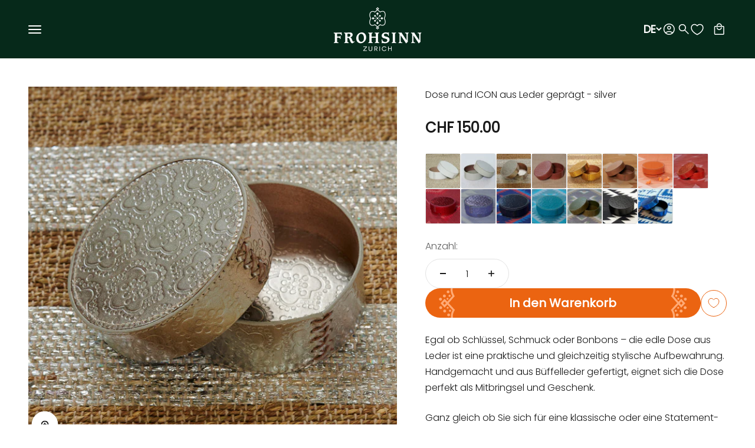

--- FILE ---
content_type: text/html; charset=utf-8
request_url: https://www.frohsinn.ch/products/dose-rund-icon-aus-leder-gepragt-silver
body_size: 47565
content:
<!doctype html>

<html lang="de" dir="ltr">
  <head><meta charset="utf-8">
<meta name="viewport" content="width=device-width, initial-scale=1.0, height=device-height, minimum-scale=1.0, maximum-scale=1.0">
<meta name="theme-color" content="#06291a">
<link rel="canonical" href="https://www.frohsinn.ch/products/dose-rund-icon-aus-leder-gepragt-silver"><title>Dose rund ICON aus Leder geprägt - silver bei FROHSINN</title>
  <meta name="description" content="Entdecken Sie die Dose rund ICON aus Leder geprägt - silver. Wählen Sie stilvoll und hochwertig Dekor, die Ihrem Zuhause eine besondere Note verleihen. Jetzt stöbern und kaufen!"><link rel="shortcut icon" href="//www.frohsinn.ch/cdn/shop/files/Favicon.png?v=1668498023&width=96">
      <link rel="apple-touch-icon" href="//www.frohsinn.ch/cdn/shop/files/Favicon.png?v=1668498023&width=180"><link rel="preconnect" href="https://cdn.shopify.com">
    <link rel="preconnect" href="https://fonts.shopifycdn.com" crossorigin>
    <link rel="dns-prefetch" href="https://productreviews.shopifycdn.com"><link rel="preload" href="//www.frohsinn.ch/cdn/fonts/barlow/barlow_n7.691d1d11f150e857dcbc1c10ef03d825bc378d81.woff2" as="font" type="font/woff2" crossorigin><link rel="preload" href="//www.frohsinn.ch/cdn/fonts/poppins/poppins_n3.05f58335c3209cce17da4f1f1ab324ebe2982441.woff2" as="font" type="font/woff2" crossorigin><meta property="og:type" content="product">
  <meta property="og:title" content="Dose rund ICON aus Leder geprägt - silver">
  <meta property="product:price:amount" content="150.00">
  <meta property="product:price:currency" content="CHF">
  <meta property="product:availability" content="in stock"><meta property="og:image" content="http://www.frohsinn.ch/cdn/shop/products/220302_frohsinn_mg_leder_doserundflach_silvericon_mood_4a6d68e5-b3eb-45f6-8876-8c6f1bafd34d.jpg?v=1657782849&width=2048">
  <meta property="og:image:secure_url" content="https://www.frohsinn.ch/cdn/shop/products/220302_frohsinn_mg_leder_doserundflach_silvericon_mood_4a6d68e5-b3eb-45f6-8876-8c6f1bafd34d.jpg?v=1657782849&width=2048">
  <meta property="og:image:width" content="1000">
  <meta property="og:image:height" content="1000"><meta property="og:description" content="Entdecken Sie die Dose rund ICON aus Leder geprägt - silver. Wählen Sie stilvoll und hochwertig Dekor, die Ihrem Zuhause eine besondere Note verleihen. Jetzt stöbern und kaufen!"><meta property="og:url" content="https://www.frohsinn.ch/products/dose-rund-icon-aus-leder-gepragt-silver">
<meta property="og:site_name" content="FROHSINN"><meta name="twitter:card" content="summary"><meta name="twitter:title" content="Dose rund ICON aus Leder geprägt - silver">
  <meta name="twitter:description" content="Egal ob Schlüssel, Schmuck oder Bonbons – die edle Dose aus Leder ist eine praktische und gleichzeitig stylische Aufbewahrung. Handgemacht und aus Büffelleder gefertigt, eignet sich die Dose perfekt als Mitbringsel und Geschenk.
Ganz gleich ob Sie sich für eine klassische oder eine Statement-Farbe entscheiden, die Liebe zum Detail macht diese Dose zu einem tollen Piece in Ihrem Interieur. Sie ist geprägt von Fröhlichkeit und Sinnlichkeit mit unserer ICON-Prägung und versprüht FROHSINN pur! Zusätzlich erhält es ihren starken Charakter durch eine spezielle Ledernaht an den Kanten. Die Dose ist in diversen Farben erhältlich.
Geschenktipp: Sie sind perfekte Geschenke, denn man kann darin Bedeutungsvolles wie den Verlobungsring, einen besonderen Anhänger oder anderen Schmuck verschenken, aber auch liebevolle Kleinigkeiten und natürlich Süsses.
"><meta name="twitter:image" content="https://www.frohsinn.ch/cdn/shop/products/220302_frohsinn_mg_leder_doserundflach_silvericon_mood_4a6d68e5-b3eb-45f6-8876-8c6f1bafd34d.jpg?crop=center&height=1200&v=1657782849&width=1200">
  <meta name="twitter:image:alt" content="Runde, flache, silberne Dose aus Leder"><script async crossorigin fetchpriority="high" src="/cdn/shopifycloud/importmap-polyfill/es-modules-shim.2.4.0.js"></script>
<script type="application/ld+json">{"@context":"http:\/\/schema.org\/","@id":"\/products\/dose-rund-icon-aus-leder-gepragt-silver#product","@type":"Product","brand":{"@type":"Brand","name":"FROHSINN"},"category":"Aufbewahrungsbehälter","description":"Egal ob Schlüssel, Schmuck oder Bonbons – die edle Dose aus Leder ist eine praktische und gleichzeitig stylische Aufbewahrung. Handgemacht und aus Büffelleder gefertigt, eignet sich die Dose perfekt als Mitbringsel und Geschenk.\nGanz gleich ob Sie sich für eine klassische oder eine Statement-Farbe entscheiden, die Liebe zum Detail macht diese Dose zu einem tollen Piece in Ihrem Interieur. Sie ist geprägt von Fröhlichkeit und Sinnlichkeit mit unserer ICON-Prägung und versprüht FROHSINN pur! Zusätzlich erhält es ihren starken Charakter durch eine spezielle Ledernaht an den Kanten. Die Dose ist in diversen Farben erhältlich.\nGeschenktipp: Sie sind perfekte Geschenke, denn man kann darin Bedeutungsvolles wie den Verlobungsring, einen besonderen Anhänger oder anderen Schmuck verschenken, aber auch liebevolle Kleinigkeiten und natürlich Süsses.\n","gtin":"92064767","image":"https:\/\/www.frohsinn.ch\/cdn\/shop\/products\/220302_frohsinn_mg_leder_doserundflach_silvericon_mood_4a6d68e5-b3eb-45f6-8876-8c6f1bafd34d.jpg?v=1657782849\u0026width=1920","name":"Dose rund ICON aus Leder geprägt - silver","offers":{"@id":"\/products\/dose-rund-icon-aus-leder-gepragt-silver?variant=42824592064767#offer","@type":"Offer","availability":"http:\/\/schema.org\/InStock","price":"150.00","priceCurrency":"CHF","url":"https:\/\/www.frohsinn.ch\/products\/dose-rund-icon-aus-leder-gepragt-silver?variant=42824592064767"},"sku":"10637","url":"https:\/\/www.frohsinn.ch\/products\/dose-rund-icon-aus-leder-gepragt-silver"}</script><script type="application/ld+json">
  {
    "@context": "https://schema.org",
    "@type": "BreadcrumbList",
    "itemListElement": [{
        "@type": "ListItem",
        "position": 1,
        "name": "Home",
        "item": "https://www.frohsinn.ch"
      },{
            "@type": "ListItem",
            "position": 2,
            "name": "Dose rund ICON aus Leder geprägt - silver",
            "item": "https://www.frohsinn.ch/products/dose-rund-icon-aus-leder-gepragt-silver"
          }]
  }
</script><style>/* Typography (heading) */
  @font-face {
  font-family: Barlow;
  font-weight: 700;
  font-style: normal;
  font-display: fallback;
  src: url("//www.frohsinn.ch/cdn/fonts/barlow/barlow_n7.691d1d11f150e857dcbc1c10ef03d825bc378d81.woff2") format("woff2"),
       url("//www.frohsinn.ch/cdn/fonts/barlow/barlow_n7.4fdbb1cb7da0e2c2f88492243ffa2b4f91924840.woff") format("woff");
}

@font-face {
  font-family: Barlow;
  font-weight: 700;
  font-style: italic;
  font-display: fallback;
  src: url("//www.frohsinn.ch/cdn/fonts/barlow/barlow_i7.50e19d6cc2ba5146fa437a5a7443c76d5d730103.woff2") format("woff2"),
       url("//www.frohsinn.ch/cdn/fonts/barlow/barlow_i7.47e9f98f1b094d912e6fd631cc3fe93d9f40964f.woff") format("woff");
}

/* Typography (body) */
  @font-face {
  font-family: Poppins;
  font-weight: 300;
  font-style: normal;
  font-display: fallback;
  src: url("//www.frohsinn.ch/cdn/fonts/poppins/poppins_n3.05f58335c3209cce17da4f1f1ab324ebe2982441.woff2") format("woff2"),
       url("//www.frohsinn.ch/cdn/fonts/poppins/poppins_n3.6971368e1f131d2c8ff8e3a44a36b577fdda3ff5.woff") format("woff");
}

@font-face {
  font-family: Poppins;
  font-weight: 300;
  font-style: italic;
  font-display: fallback;
  src: url("//www.frohsinn.ch/cdn/fonts/poppins/poppins_i3.8536b4423050219f608e17f134fe9ea3b01ed890.woff2") format("woff2"),
       url("//www.frohsinn.ch/cdn/fonts/poppins/poppins_i3.0f4433ada196bcabf726ed78f8e37e0995762f7f.woff") format("woff");
}

@font-face {
  font-family: Poppins;
  font-weight: 400;
  font-style: normal;
  font-display: fallback;
  src: url("//www.frohsinn.ch/cdn/fonts/poppins/poppins_n4.0ba78fa5af9b0e1a374041b3ceaadf0a43b41362.woff2") format("woff2"),
       url("//www.frohsinn.ch/cdn/fonts/poppins/poppins_n4.214741a72ff2596839fc9760ee7a770386cf16ca.woff") format("woff");
}

@font-face {
  font-family: Poppins;
  font-weight: 400;
  font-style: italic;
  font-display: fallback;
  src: url("//www.frohsinn.ch/cdn/fonts/poppins/poppins_i4.846ad1e22474f856bd6b81ba4585a60799a9f5d2.woff2") format("woff2"),
       url("//www.frohsinn.ch/cdn/fonts/poppins/poppins_i4.56b43284e8b52fc64c1fd271f289a39e8477e9ec.woff") format("woff");
}

:root {
    /**
     * ---------------------------------------------------------------------
     * SPACING VARIABLES
     *
     * We are using a spacing inspired from frameworks like Tailwind CSS.
     * ---------------------------------------------------------------------
     */
    --spacing-0-5: 0.125rem; /* 2px */
    --spacing-1: 0.25rem; /* 4px */
    --spacing-1-5: 0.375rem; /* 6px */
    --spacing-2: 0.5rem; /* 8px */
    --spacing-2-5: 0.625rem; /* 10px */
    --spacing-3: 0.75rem; /* 12px */
    --spacing-3-5: 0.875rem; /* 14px */
    --spacing-4: 1rem; /* 16px */
    --spacing-4-5: 1.125rem; /* 18px */
    --spacing-5: 1.25rem; /* 20px */
    --spacing-5-5: 1.375rem; /* 22px */
    --spacing-6: 1.5rem; /* 24px */
    --spacing-6-5: 1.625rem; /* 26px */
    --spacing-7: 1.75rem; /* 28px */
    --spacing-7-5: 1.875rem; /* 30px */
    --spacing-8: 2rem; /* 32px */
    --spacing-8-5: 2.125rem; /* 34px */
    --spacing-9: 2.25rem; /* 36px */
    --spacing-9-5: 2.375rem; /* 38px */
    --spacing-10: 2.5rem; /* 40px */
    --spacing-11: 2.75rem; /* 44px */
    --spacing-12: 3rem; /* 48px */
    --spacing-14: 3.5rem; /* 56px */
    --spacing-16: 4rem; /* 64px */
    --spacing-18: 4.5rem; /* 72px */
    --spacing-20: 5rem; /* 80px */
    --spacing-24: 6rem; /* 96px */
    --spacing-28: 7rem; /* 112px */
    --spacing-32: 8rem; /* 128px */
    --spacing-36: 9rem; /* 144px */
    --spacing-40: 10rem; /* 160px */
    --spacing-44: 11rem; /* 176px */
    --spacing-48: 12rem; /* 192px */
    --spacing-52: 13rem; /* 208px */
    --spacing-56: 14rem; /* 224px */
    --spacing-60: 15rem; /* 240px */
    --spacing-64: 16rem; /* 256px */
    --spacing-72: 18rem; /* 288px */
    --spacing-80: 20rem; /* 320px */
    --spacing-96: 24rem; /* 384px */

    /* Container */
    --container-max-width: 1600px;
    --container-narrow-max-width: 1350px;
    --container-gutter: var(--spacing-5);
    --section-outer-spacing-block: var(--spacing-8);
    --section-inner-max-spacing-block: var(--spacing-8);
    --section-inner-spacing-inline: var(--container-gutter);
    --section-stack-spacing-block: var(--spacing-8);

    /* Grid gutter */
    --grid-gutter: var(--spacing-5);

    /* Product list settings */
    --product-list-row-gap: var(--spacing-4);
    --product-list-column-gap: var(--grid-gutter);

    /* Form settings */
    --input-gap: var(--spacing-2);
    --input-height: 2.625rem;
    --input-padding-inline: var(--spacing-5-5);

    /* Other sizes */
    --sticky-area-height: calc(var(--sticky-announcement-bar-enabled, 0) * var(--announcement-bar-height, 0px) + var(--sticky-header-enabled, 0) * var(--header-height, 0px));

    /* RTL support */
    --transform-logical-flip: 1;
    --transform-origin-start: left;
    --transform-origin-end: right;

    /**
     * ---------------------------------------------------------------------
     * TYPOGRAPHY
     * ---------------------------------------------------------------------
     */

    /* Font properties */
    --heading-font-family: Barlow, sans-serif;
    --heading-font-weight: 700;
    --heading-font-style: normal;
    --heading-text-transform: normal;
    --heading-letter-spacing: -0.02em;
    --text-font-family: Poppins, sans-serif;
    --text-font-weight: 300;
    --text-font-style: normal;
    --text-letter-spacing: 0.0em;

    /* Font sizes */
    --text-h0: 3rem;
    --text-h1: 2.5rem;
    --text-h2: 2rem;
    --text-h3: 1.5rem;
    --text-h4: 1.375rem;
    --text-h5: 1.125rem;
    --text-h6: 1rem;
    --text-xs: 0.8125rem;
    --text-sm: 0.875rem;
    --text-base: 1.0rem;
    --text-lg: 1.25rem;
    --text-xl: 1.5rem;
    --text-xxl: 1.75rem;

    /**
     * ---------------------------------------------------------------------
     * COLORS
     * ---------------------------------------------------------------------
     */

    /* Color settings */--accent: 235 100 17;
    --text-primary: 26 26 26;
    --background-primary: 255 255 255;
    --dialog-background: 255 255 255;
    --border-color: var(--text-color, var(--text-primary)) / 0.12;

    /* Button colors */
    --button-background-primary: 235 100 17;
    --button-text-primary: 255 255 255;
    --button-background-secondary: 0 0 0;
    --button-text-secondary: 255 255 255;

    /* Status colors */
    --success-background: 224 244 232;
    --success-text: 0 163 65;
    --warning-background: 255 246 233;
    --warning-text: 255 183 74;
    --error-background: 254 231 231;
    --error-text: 248 58 58;

    /* Product colors */
    --on-sale-text: 248 58 58;
    --on-sale-badge-background: 248 58 58;
    --on-sale-badge-text: 255 255 255;
    --sold-out-badge-background: 0 0 0;
    --sold-out-badge-text: 255 255 255;
    --primary-badge-background: 128 60 238;
    --primary-badge-text: 255 255 255;
    --star-color: 255 183 74;
    --product-card-background: 255 255 255;
    --product-card-text: 26 26 26;

    /* Header colors */--header-background: 6 41 26;--header-text: 255 255 255;/* Footer colors */--footer-background: 6 41 26;--footer-text: 255 255 255;/* Rounded variables (used for border radius) */
    --rounded-xs: 0.25rem;
    --rounded-sm: 0.3125rem;
    --rounded: 0.625rem;
    --rounded-lg: 1.25rem;
    --rounded-full: 9999px;

    --rounded-button: 3.75rem;
    --rounded-input: 3.125rem;

    /* Box shadow */
    --shadow-sm: 0 2px 8px rgb(var(--text-primary) / 0.1);
    --shadow: 0 5px 15px rgb(var(--text-primary) / 0.1);
    --shadow-md: 0 5px 30px rgb(var(--text-primary) / 0.1);
    --shadow-block: 0px 18px 50px rgb(var(--text-primary) / 0.1);

    /**
     * ---------------------------------------------------------------------
     * OTHER
     * ---------------------------------------------------------------------
     */

    --stagger-products-reveal-opacity: 0;
    --cursor-close-svg-url: url(//www.frohsinn.ch/cdn/shop/t/183/assets/cursor-close.svg?v=147174565022153725511768290983);
    --cursor-zoom-in-svg-url: url(//www.frohsinn.ch/cdn/shop/t/183/assets/cursor-zoom-in.svg?v=154953035094101115921768290983);
    --cursor-zoom-out-svg-url: url(//www.frohsinn.ch/cdn/shop/t/183/assets/cursor-zoom-out.svg?v=16155520337305705181768290983);
    --checkmark-svg-url: url(//www.frohsinn.ch/cdn/shop/t/183/assets/checkmark.svg?v=77552481021870063511768290983);
  }

  [dir="rtl"]:root {
    /* RTL support */
    --transform-logical-flip: -1;
    --transform-origin-start: right;
    --transform-origin-end: left;
  }

  @media screen and (min-width: 700px) {
    :root {
      /* Typography (font size) */
      --text-h0: 4rem;
      --text-h1: 3rem;
      --text-h2: 2.5rem;
      --text-h3: 2rem;
      --text-h4: 1.625rem;
      --text-h5: 1.25rem;
      --text-h6: 1.125rem;

      --text-xs: 1.0rem;
      --text-sm: 1.125rem;
      --text-base: 1.25rem;
      --text-lg: 1.5rem;
      --text-xl: 1.75rem;
      --text-xxl: 2.0rem;

      /* Spacing */
      --container-gutter: 2rem;
      --section-outer-spacing-block: var(--spacing-12);
      --section-inner-max-spacing-block: var(--spacing-10);
      --section-inner-spacing-inline: var(--spacing-10);
      --section-stack-spacing-block: var(--spacing-10);

      /* Grid gutter */
      --grid-gutter: var(--spacing-6);

      /* Product list settings */
      --product-list-row-gap: var(--spacing-4);

      /* Form settings */
      --input-gap: 1rem;
      --input-height: 3.125rem;
      --input-padding-inline: var(--spacing-5);
    }
  }

  @media screen and (min-width: 1000px) {
    :root {
      /* Spacing settings */
      --container-gutter: var(--spacing-12);
      --section-outer-spacing-block: var(--spacing-14);
      --section-inner-max-spacing-block: var(--spacing-12);
      --section-inner-spacing-inline: var(--spacing-12);
      --section-stack-spacing-block: var(--spacing-10);
    }
  }

  @media screen and (min-width: 1150px) {
    :root {
      /* Spacing settings */
      --container-gutter: var(--spacing-12);
      --section-outer-spacing-block: var(--spacing-14);
      --section-inner-max-spacing-block: var(--spacing-12);
      --section-inner-spacing-inline: var(--spacing-12);
      --section-stack-spacing-block: var(--spacing-12);
    }
  }

  @media screen and (min-width: 1400px) {
    :root {
      /* Typography (font size) */
      --text-h0: 5rem;
      --text-h1: 3.75rem;
      --text-h2: 3rem;
      --text-h3: 2.25rem;
      --text-h4: 2rem;
      --text-h5: 1.5rem;
      --text-h6: 1.25rem;

      --section-outer-spacing-block: var(--spacing-16);
      --section-inner-max-spacing-block: var(--spacing-14);
      --section-inner-spacing-inline: var(--spacing-14);
    }
  }

  @media screen and (min-width: 1600px) {
    :root {
      --section-outer-spacing-block: var(--spacing-16);
      --section-inner-max-spacing-block: var(--spacing-16);
      --section-inner-spacing-inline: var(--spacing-16);
    }
  }

  /**
   * ---------------------------------------------------------------------
   * LIQUID DEPENDANT CSS
   *
   * Our main CSS is Liquid free, but some very specific features depend on
   * theme settings, so we have them here
   * ---------------------------------------------------------------------
   */@media screen and (pointer: fine) {
        .button:not([disabled]):hover, .btn:not([disabled]):hover, .shopify-payment-button__button--unbranded:not([disabled]):hover {
          --button-background-opacity: 0.85;
        }

        .button--subdued:not([disabled]):hover {
          --button-background: var(--text-color) / .05 !important;
        }
      }</style><script>
  // This allows to expose several variables to the global scope, to be used in scripts
  window.themeVariables = {
    settings: {
      showPageTransition: null,
      staggerProductsApparition: true,
      reduceDrawerAnimation: false,
      reduceMenuAnimation: false,
      headingApparition: "split_fade",
      pageType: "product",
      moneyFormat: "CHF {{amount}}",
      moneyWithCurrencyFormat: "CHF {{amount}}",
      currencyCodeEnabled: false,
      cartType: "drawer",
      showDiscount: true,
      discountMode: "saving",
      pageBackground: "#ffffff",
      textColor: "#1a1a1a"
    },

    strings: {
      accessibilityClose: "Schließen",
      accessibilityNext: "Vor",
      accessibilityPrevious: "Zurück",
      closeGallery: "Galerie schließen",
      zoomGallery: "Bild vergrößern",
      errorGallery: "Bild kann nicht geladen werden",
      searchNoResults: "Keine Treffer",
      addOrderNote: "Bestellhinweis hinzufügen",
      editOrderNote: "Bestellhinweis bearbeiten",
      shippingEstimatorNoResults: "Tut uns leid, aber wir verschicken leider nicht an deine Adresse.",
      shippingEstimatorOneResult: "Für deine Adresse gibt es einen Versandtarif:",
      shippingEstimatorMultipleResults: "Für deine Adresse gibt es mehrere Versandtarife:",
      shippingEstimatorError: "Beim Berechnen der Versandkosten ist ein Fehler aufgetreten:"
    },

    breakpoints: {
      'sm': 'screen and (min-width: 700px)',
      'md': 'screen and (min-width: 1000px)',
      'lg': 'screen and (min-width: 1150px)',
      'xl': 'screen and (min-width: 1400px)',

      'sm-max': 'screen and (max-width: 699px)',
      'md-max': 'screen and (max-width: 999px)',
      'lg-max': 'screen and (max-width: 1149px)',
      'xl-max': 'screen and (max-width: 1399px)'
    }
  };

  // For detecting native share
  document.documentElement.classList.add(`native-share--${navigator.share ? 'enabled' : 'disabled'}`);// We save the product ID in local storage to be eventually used for recently viewed section
    try {
      const recentlyViewedProducts = new Set(JSON.parse(localStorage.getItem('theme:recently-viewed-products') || '[]'));

      recentlyViewedProducts.delete(7652683350271); // Delete first to re-move the product
      recentlyViewedProducts.add(7652683350271);

      localStorage.setItem('theme:recently-viewed-products', JSON.stringify(Array.from(recentlyViewedProducts.values()).reverse()));
    } catch (e) {
      // Safari in private mode does not allow setting item, we silently fail
    }</script><script type="importmap">{
        "imports": {
          "vendor": "//www.frohsinn.ch/cdn/shop/t/183/assets/vendor.min.js?v=166563502121812900551768290983",
          "theme": "//www.frohsinn.ch/cdn/shop/t/183/assets/theme.js?v=84003502895747818601768290983",
          "photoswipe": "//www.frohsinn.ch/cdn/shop/t/183/assets/photoswipe.min.js?v=13374349288281597431768290983",
          "product-desc-read-more": "//www.frohsinn.ch/cdn/shop/t/183/assets/product-desc-read-more.js?v=156820352175101663041768290983"
        }
      }
    </script>

    <script type="module" src="//www.frohsinn.ch/cdn/shop/t/183/assets/vendor.min.js?v=166563502121812900551768290983"></script>
    <script type="module" src="//www.frohsinn.ch/cdn/shop/t/183/assets/theme.js?v=84003502895747818601768290983"></script>
    <script type="module" src="//www.frohsinn.ch/cdn/shop/t/183/assets/custom.js?v=10003968583884622751768290983"></script>

    <script>window.performance && window.performance.mark && window.performance.mark('shopify.content_for_header.start');</script><meta name="facebook-domain-verification" content="w12jv08iz5cee9wuu7cg057p3oxbdb">
<meta name="google-site-verification" content="g-zs0p1kslhstozlHLoVmCcHONUJLc5KDtGEzzxPgdg">
<meta id="shopify-digital-wallet" name="shopify-digital-wallet" content="/55717757097/digital_wallets/dialog">
<meta name="shopify-checkout-api-token" content="b6f2fa09f47ca636e12405400624add0">
<meta id="in-context-paypal-metadata" data-shop-id="55717757097" data-venmo-supported="false" data-environment="production" data-locale="de_DE" data-paypal-v4="true" data-currency="CHF">
<link rel="alternate" hreflang="x-default" href="https://www.frohsinn.ch/products/dose-rund-icon-aus-leder-gepragt-silver">
<link rel="alternate" hreflang="de" href="https://www.frohsinn.ch/products/dose-rund-icon-aus-leder-gepragt-silver">
<link rel="alternate" hreflang="en" href="https://www.frohsinn.ch/en/products/dose-rund-icon-aus-leder-gepragt-silver">
<link rel="alternate" type="application/json+oembed" href="https://www.frohsinn.ch/products/dose-rund-icon-aus-leder-gepragt-silver.oembed">
<script async="async" src="/checkouts/internal/preloads.js?locale=de-CH"></script>
<script id="shopify-features" type="application/json">{"accessToken":"b6f2fa09f47ca636e12405400624add0","betas":["rich-media-storefront-analytics"],"domain":"www.frohsinn.ch","predictiveSearch":true,"shopId":55717757097,"locale":"de"}</script>
<script>var Shopify = Shopify || {};
Shopify.shop = "atelier-zurich.myshopify.com";
Shopify.locale = "de";
Shopify.currency = {"active":"CHF","rate":"1.0"};
Shopify.country = "CH";
Shopify.theme = {"name":"Impact | FROHSINN Themenwelt","id":188940550526,"schema_name":"Impact","schema_version":"6.9.1","theme_store_id":null,"role":"main"};
Shopify.theme.handle = "null";
Shopify.theme.style = {"id":null,"handle":null};
Shopify.cdnHost = "www.frohsinn.ch/cdn";
Shopify.routes = Shopify.routes || {};
Shopify.routes.root = "/";</script>
<script type="module">!function(o){(o.Shopify=o.Shopify||{}).modules=!0}(window);</script>
<script>!function(o){function n(){var o=[];function n(){o.push(Array.prototype.slice.apply(arguments))}return n.q=o,n}var t=o.Shopify=o.Shopify||{};t.loadFeatures=n(),t.autoloadFeatures=n()}(window);</script>
<script id="shop-js-analytics" type="application/json">{"pageType":"product"}</script>
<script defer="defer" async type="module" src="//www.frohsinn.ch/cdn/shopifycloud/shop-js/modules/v2/client.init-shop-cart-sync_XknANqpX.de.esm.js"></script>
<script defer="defer" async type="module" src="//www.frohsinn.ch/cdn/shopifycloud/shop-js/modules/v2/chunk.common_DvdeXi9P.esm.js"></script>
<script type="module">
  await import("//www.frohsinn.ch/cdn/shopifycloud/shop-js/modules/v2/client.init-shop-cart-sync_XknANqpX.de.esm.js");
await import("//www.frohsinn.ch/cdn/shopifycloud/shop-js/modules/v2/chunk.common_DvdeXi9P.esm.js");

  window.Shopify.SignInWithShop?.initShopCartSync?.({"fedCMEnabled":true,"windoidEnabled":true});

</script>
<script>(function() {
  var isLoaded = false;
  function asyncLoad() {
    if (isLoaded) return;
    isLoaded = true;
    var urls = ["\/\/cdn.shopify.com\/s\/files\/1\/0257\/0108\/9360\/t\/85\/assets\/usf-license.js?shop=atelier-zurich.myshopify.com","https:\/\/storage.nfcube.com\/instafeed-2e9005c0b9e0e7a291266ce42e5a2d6f.js?shop=atelier-zurich.myshopify.com"];
    for (var i = 0; i < urls.length; i++) {
      var s = document.createElement('script');
      s.type = 'text/javascript';
      s.async = true;
      s.src = urls[i];
      var x = document.getElementsByTagName('script')[0];
      x.parentNode.insertBefore(s, x);
    }
  };
  if(window.attachEvent) {
    window.attachEvent('onload', asyncLoad);
  } else {
    window.addEventListener('load', asyncLoad, false);
  }
})();</script>
<script id="__st">var __st={"a":55717757097,"offset":3600,"reqid":"8b330760-b70d-4edf-869d-b4378ea0decf-1768877191","pageurl":"www.frohsinn.ch\/products\/dose-rund-icon-aus-leder-gepragt-silver","u":"947f65b3bdaa","p":"product","rtyp":"product","rid":7652683350271};</script>
<script>window.ShopifyPaypalV4VisibilityTracking = true;</script>
<script id="captcha-bootstrap">!function(){'use strict';const t='contact',e='account',n='new_comment',o=[[t,t],['blogs',n],['comments',n],[t,'customer']],c=[[e,'customer_login'],[e,'guest_login'],[e,'recover_customer_password'],[e,'create_customer']],r=t=>t.map((([t,e])=>`form[action*='/${t}']:not([data-nocaptcha='true']) input[name='form_type'][value='${e}']`)).join(','),a=t=>()=>t?[...document.querySelectorAll(t)].map((t=>t.form)):[];function s(){const t=[...o],e=r(t);return a(e)}const i='password',u='form_key',d=['recaptcha-v3-token','g-recaptcha-response','h-captcha-response',i],f=()=>{try{return window.sessionStorage}catch{return}},m='__shopify_v',_=t=>t.elements[u];function p(t,e,n=!1){try{const o=window.sessionStorage,c=JSON.parse(o.getItem(e)),{data:r}=function(t){const{data:e,action:n}=t;return t[m]||n?{data:e,action:n}:{data:t,action:n}}(c);for(const[e,n]of Object.entries(r))t.elements[e]&&(t.elements[e].value=n);n&&o.removeItem(e)}catch(o){console.error('form repopulation failed',{error:o})}}const l='form_type',E='cptcha';function T(t){t.dataset[E]=!0}const w=window,h=w.document,L='Shopify',v='ce_forms',y='captcha';let A=!1;((t,e)=>{const n=(g='f06e6c50-85a8-45c8-87d0-21a2b65856fe',I='https://cdn.shopify.com/shopifycloud/storefront-forms-hcaptcha/ce_storefront_forms_captcha_hcaptcha.v1.5.2.iife.js',D={infoText:'Durch hCaptcha geschützt',privacyText:'Datenschutz',termsText:'Allgemeine Geschäftsbedingungen'},(t,e,n)=>{const o=w[L][v],c=o.bindForm;if(c)return c(t,g,e,D).then(n);var r;o.q.push([[t,g,e,D],n]),r=I,A||(h.body.append(Object.assign(h.createElement('script'),{id:'captcha-provider',async:!0,src:r})),A=!0)});var g,I,D;w[L]=w[L]||{},w[L][v]=w[L][v]||{},w[L][v].q=[],w[L][y]=w[L][y]||{},w[L][y].protect=function(t,e){n(t,void 0,e),T(t)},Object.freeze(w[L][y]),function(t,e,n,w,h,L){const[v,y,A,g]=function(t,e,n){const i=e?o:[],u=t?c:[],d=[...i,...u],f=r(d),m=r(i),_=r(d.filter((([t,e])=>n.includes(e))));return[a(f),a(m),a(_),s()]}(w,h,L),I=t=>{const e=t.target;return e instanceof HTMLFormElement?e:e&&e.form},D=t=>v().includes(t);t.addEventListener('submit',(t=>{const e=I(t);if(!e)return;const n=D(e)&&!e.dataset.hcaptchaBound&&!e.dataset.recaptchaBound,o=_(e),c=g().includes(e)&&(!o||!o.value);(n||c)&&t.preventDefault(),c&&!n&&(function(t){try{if(!f())return;!function(t){const e=f();if(!e)return;const n=_(t);if(!n)return;const o=n.value;o&&e.removeItem(o)}(t);const e=Array.from(Array(32),(()=>Math.random().toString(36)[2])).join('');!function(t,e){_(t)||t.append(Object.assign(document.createElement('input'),{type:'hidden',name:u})),t.elements[u].value=e}(t,e),function(t,e){const n=f();if(!n)return;const o=[...t.querySelectorAll(`input[type='${i}']`)].map((({name:t})=>t)),c=[...d,...o],r={};for(const[a,s]of new FormData(t).entries())c.includes(a)||(r[a]=s);n.setItem(e,JSON.stringify({[m]:1,action:t.action,data:r}))}(t,e)}catch(e){console.error('failed to persist form',e)}}(e),e.submit())}));const S=(t,e)=>{t&&!t.dataset[E]&&(n(t,e.some((e=>e===t))),T(t))};for(const o of['focusin','change'])t.addEventListener(o,(t=>{const e=I(t);D(e)&&S(e,y())}));const B=e.get('form_key'),M=e.get(l),P=B&&M;t.addEventListener('DOMContentLoaded',(()=>{const t=y();if(P)for(const e of t)e.elements[l].value===M&&p(e,B);[...new Set([...A(),...v().filter((t=>'true'===t.dataset.shopifyCaptcha))])].forEach((e=>S(e,t)))}))}(h,new URLSearchParams(w.location.search),n,t,e,['guest_login'])})(!1,!0)}();</script>
<script integrity="sha256-4kQ18oKyAcykRKYeNunJcIwy7WH5gtpwJnB7kiuLZ1E=" data-source-attribution="shopify.loadfeatures" defer="defer" src="//www.frohsinn.ch/cdn/shopifycloud/storefront/assets/storefront/load_feature-a0a9edcb.js" crossorigin="anonymous"></script>
<script data-source-attribution="shopify.dynamic_checkout.dynamic.init">var Shopify=Shopify||{};Shopify.PaymentButton=Shopify.PaymentButton||{isStorefrontPortableWallets:!0,init:function(){window.Shopify.PaymentButton.init=function(){};var t=document.createElement("script");t.src="https://www.frohsinn.ch/cdn/shopifycloud/portable-wallets/latest/portable-wallets.de.js",t.type="module",document.head.appendChild(t)}};
</script>
<script data-source-attribution="shopify.dynamic_checkout.buyer_consent">
  function portableWalletsHideBuyerConsent(e){var t=document.getElementById("shopify-buyer-consent"),n=document.getElementById("shopify-subscription-policy-button");t&&n&&(t.classList.add("hidden"),t.setAttribute("aria-hidden","true"),n.removeEventListener("click",e))}function portableWalletsShowBuyerConsent(e){var t=document.getElementById("shopify-buyer-consent"),n=document.getElementById("shopify-subscription-policy-button");t&&n&&(t.classList.remove("hidden"),t.removeAttribute("aria-hidden"),n.addEventListener("click",e))}window.Shopify?.PaymentButton&&(window.Shopify.PaymentButton.hideBuyerConsent=portableWalletsHideBuyerConsent,window.Shopify.PaymentButton.showBuyerConsent=portableWalletsShowBuyerConsent);
</script>
<script data-source-attribution="shopify.dynamic_checkout.cart.bootstrap">document.addEventListener("DOMContentLoaded",(function(){function t(){return document.querySelector("shopify-accelerated-checkout-cart, shopify-accelerated-checkout")}if(t())Shopify.PaymentButton.init();else{new MutationObserver((function(e,n){t()&&(Shopify.PaymentButton.init(),n.disconnect())})).observe(document.body,{childList:!0,subtree:!0})}}));
</script>
<link id="shopify-accelerated-checkout-styles" rel="stylesheet" media="screen" href="https://www.frohsinn.ch/cdn/shopifycloud/portable-wallets/latest/accelerated-checkout-backwards-compat.css" crossorigin="anonymous">
<style id="shopify-accelerated-checkout-cart">
        #shopify-buyer-consent {
  margin-top: 1em;
  display: inline-block;
  width: 100%;
}

#shopify-buyer-consent.hidden {
  display: none;
}

#shopify-subscription-policy-button {
  background: none;
  border: none;
  padding: 0;
  text-decoration: underline;
  font-size: inherit;
  cursor: pointer;
}

#shopify-subscription-policy-button::before {
  box-shadow: none;
}

      </style>

<script>window.performance && window.performance.mark && window.performance.mark('shopify.content_for_header.end');</script>
<link href="//www.frohsinn.ch/cdn/shop/t/183/assets/fonts.css?v=171958987469191440231768290983" rel="stylesheet" type="text/css" media="all" /><link href="//www.frohsinn.ch/cdn/shop/t/183/assets/theme.css?v=116659752467352596691768290983" rel="stylesheet" type="text/css" media="all" /><!-- BEGIN app block: shopify://apps/pandectes-gdpr/blocks/banner/58c0baa2-6cc1-480c-9ea6-38d6d559556a -->
  
    
      <!-- TCF is active, scripts are loaded above -->
      
        <script>
          if (!window.PandectesRulesSettings) {
            window.PandectesRulesSettings = {"store":{"id":55717757097,"adminMode":false,"headless":false,"storefrontRootDomain":"","checkoutRootDomain":"","storefrontAccessToken":""},"banner":{"revokableTrigger":false,"cookiesBlockedByDefault":"7","hybridStrict":false,"isActive":true},"geolocation":{"brOnly":false,"caOnly":false,"euOnly":false,"jpOnly":false,"thOnly":false,"canadaOnly":false,"canadaLaw25":false,"canadaPipeda":false,"globalVisibility":true},"blocker":{"isActive":false,"googleConsentMode":{"isActive":true,"id":"GTM-MCQ36D4","analyticsId":"G-VZ1KQDDDEM","onlyGtm":false,"adwordsId":"AW-11064581411","adStorageCategory":4,"analyticsStorageCategory":2,"functionalityStorageCategory":1,"personalizationStorageCategory":1,"securityStorageCategory":0,"customEvent":true,"redactData":true,"urlPassthrough":false,"dataLayerProperty":"dataLayer","waitForUpdate":0,"useNativeChannel":true,"debugMode":false},"facebookPixel":{"isActive":false,"id":"","ldu":false},"microsoft":{"isActive":false,"uetTags":""},"clarity":{"isActive":true,"id":"mdistltzyi"},"rakuten":{"isActive":false,"cmp":false,"ccpa":false},"gpcIsActive":false,"klaviyoIsActive":false,"defaultBlocked":7,"patterns":{"whiteList":[],"blackList":{"1":[],"2":[],"4":[],"8":[]},"iframesWhiteList":[],"iframesBlackList":{"1":[],"2":[],"4":[],"8":[]},"beaconsWhiteList":[],"beaconsBlackList":{"1":[],"2":[],"4":[],"8":[]}}}};
            const rulesScript = document.createElement('script');
            window.PandectesRulesSettings.auto = true;
            rulesScript.src = "https://cdn.shopify.com/extensions/019bd5ea-1b0e-7a2f-9987-841d0997d3f9/gdpr-230/assets/pandectes-rules.js";
            const firstChild = document.head.firstChild;
            document.head.insertBefore(rulesScript, firstChild);
          }
        </script>
      
      <script>
        
          window.PandectesSettings = {"store":{"id":55717757097,"plan":"plus","theme":"Impact | What.AG","primaryLocale":"de","adminMode":false,"headless":false,"storefrontRootDomain":"","checkoutRootDomain":"","storefrontAccessToken":""},"tsPublished":1764931038,"declaration":{"showPurpose":false,"showProvider":false,"showDateGenerated":true},"language":{"unpublished":[],"languageMode":"Multilingual","fallbackLanguage":"de","languageDetection":"locale","languagesSupported":["en"]},"texts":{"managed":{"headerText":{"de":"Wir legen hohen Wert auf Datenschutz","en":"We respect your privacy"},"consentText":{"de":"Der Schutz Ihrer Daten ist uns wichtig. Wir verwenden Cookies, die für den technischen Betrieb der Website erforderlich sind. Weitere Cookies dienen dazu, unseren Service für Sie zu verbessern und das Shoppingerlebnis immer weiter zu optimieren. Wenn Sie auf \"Annehmen\" klicken, stimmen Sie der Verwendung aller Cookies zu. Sollten sie die Verwendung von Cookies ablehnen, werden nur die Cookies verwendet, die zur Nutzung unserer Webseite notwendig sind.","en":"Data protection is important to us. We use cookies that are necessary for the technical operation of the website. Other cookies are used to optimize your shopping experience. If you click \"Accept\", you agree to the use of all cookies. Under \"Preferences\" you can select yourself which cookies you want to allow. If you decline the use of cookies, only the cookies that are necessary for the use of our website will be used."},"linkText":{"de":"Mehr erfahren","en":"Learn more"},"imprintText":{"de":"Impressum","en":"Imprint"},"googleLinkText":{"de":"Googles Datenschutzbestimmungen","en":"Google's Privacy Terms"},"allowButtonText":{"de":"Annehmen","en":"Accept"},"denyButtonText":{"de":"Ablehnen","en":"Decline"},"dismissButtonText":{"de":"Okay","en":"Ok"},"leaveSiteButtonText":{"de":"Diese Seite verlassen","en":"Leave this site"},"preferencesButtonText":{"de":"Einstellungen","en":"Preferences"},"cookiePolicyText":{"de":"Cookie-Richtlinie","en":"Cookie policy"},"preferencesPopupTitleText":{"de":"Einwilligungseinstellungen verwalten","en":"Manage consent preferences"},"preferencesPopupIntroText":{"de":"Wir verwenden Cookies, um die Funktionalität der Website zu optimieren, die Leistung zu analysieren und Ihnen ein personalisiertes Erlebnis zu bieten. Einige Cookies sind für den ordnungsgemäßen Betrieb der Website unerlässlich. Diese Cookies können nicht deaktiviert werden. In diesem Fenster können Sie Ihre Präferenzen für Cookies verwalten.","en":"We use cookies to optimize website functionality, analyze the performance, and provide personalized experience to you. Some cookies are essential to make the website operate and function correctly. Those cookies cannot be disabled. In this window you can manage your preference of cookies."},"preferencesPopupSaveButtonText":{"de":"Auswahl speichern","en":"Save preferences"},"preferencesPopupCloseButtonText":{"de":"Schließen","en":"Close"},"preferencesPopupAcceptAllButtonText":{"de":"Alles Akzeptieren","en":"Accept all"},"preferencesPopupRejectAllButtonText":{"de":"Alles ablehnen","en":"Reject all"},"cookiesDetailsText":{"de":"Cookie-Details","en":"Cookies details"},"preferencesPopupAlwaysAllowedText":{"de":"Immer erlaubt","en":"Always allowed"},"accessSectionParagraphText":{"de":"Sie haben das Recht, jederzeit auf Ihre Daten zuzugreifen.","en":"You have the right to request access to your data at any time."},"accessSectionTitleText":{"de":"Datenübertragbarkeit","en":"Data portability"},"accessSectionAccountInfoActionText":{"de":"persönliche Daten","en":"Personal data"},"accessSectionDownloadReportActionText":{"de":"Alle Daten anfordern","en":"Request export"},"accessSectionGDPRRequestsActionText":{"de":"Anfragen betroffener Personen","en":"Data subject requests"},"accessSectionOrdersRecordsActionText":{"de":"Aufträge","en":"Orders"},"rectificationSectionParagraphText":{"de":"Sie haben das Recht, die Aktualisierung Ihrer Daten zu verlangen, wann immer Sie dies für angemessen halten.","en":"You have the right to request your data to be updated whenever you think it is appropriate."},"rectificationSectionTitleText":{"de":"Datenberichtigung","en":"Data Rectification"},"rectificationCommentPlaceholder":{"de":"Beschreiben Sie, was Sie aktualisieren möchten","en":"Describe what you want to be updated"},"rectificationCommentValidationError":{"de":"Kommentar ist erforderlich","en":"Comment is required"},"rectificationSectionEditAccountActionText":{"de":"Aktualisierung anfordern","en":"Request an update"},"erasureSectionTitleText":{"de":"Recht auf Vergessenwerden","en":"Right to be forgotten"},"erasureSectionParagraphText":{"de":"Sie haben das Recht, die Löschung aller Ihrer Daten zu verlangen. Danach können Sie nicht mehr auf Ihr Konto zugreifen.","en":"You have the right to ask all your data to be erased. After that, you will no longer be able to access your account."},"erasureSectionRequestDeletionActionText":{"de":"Löschung personenbezogener Daten anfordern","en":"Request personal data deletion"},"consentDate":{"de":"Zustimmungsdatum","en":"Consent date"},"consentId":{"de":"Einwilligungs-ID","en":"Consent ID"},"consentSectionChangeConsentActionText":{"de":"Einwilligungspräferenz ändern","en":"Change consent preference"},"consentSectionConsentedText":{"de":"Sie haben der Cookie-Richtlinie dieser Website zugestimmt am","en":"You consented to the cookies policy of this website on"},"consentSectionNoConsentText":{"de":"Sie haben der Cookie-Richtlinie dieser Website nicht zugestimmt.","en":"You have not consented to the cookies policy of this website."},"consentSectionTitleText":{"de":"Ihre Cookie-Einwilligung","en":"Your cookie consent"},"consentStatus":{"de":"Einwilligungspräferenz","en":"Consent preference"},"confirmationFailureMessage":{"de":"Ihre Anfrage wurde nicht bestätigt. Bitte versuchen Sie es erneut und wenn das Problem weiterhin besteht, wenden Sie sich an den Ladenbesitzer, um Hilfe zu erhalten","en":"Your request was not verified. Please try again and if problem persists, contact store owner for assistance"},"confirmationFailureTitle":{"de":"Ein Problem ist aufgetreten","en":"A problem occurred"},"confirmationSuccessMessage":{"de":"Wir werden uns in Kürze zu Ihrem Anliegen bei Ihnen melden.","en":"We will soon get back to you as to your request."},"confirmationSuccessTitle":{"de":"Ihre Anfrage wurde bestätigt","en":"Your request is verified"},"guestsSupportEmailFailureMessage":{"de":"Ihre Anfrage wurde nicht übermittelt. Bitte versuchen Sie es erneut und wenn das Problem weiterhin besteht, wenden Sie sich an den Shop-Inhaber, um Hilfe zu erhalten.","en":"Your request was not submitted. Please try again and if problem persists, contact store owner for assistance."},"guestsSupportEmailFailureTitle":{"de":"Ein Problem ist aufgetreten","en":"A problem occurred"},"guestsSupportEmailPlaceholder":{"de":"E-Mail-Addresse","en":"E-mail address"},"guestsSupportEmailSuccessMessage":{"de":"Wenn Sie als Kunde dieses Shops registriert sind, erhalten Sie in Kürze eine E-Mail mit Anweisungen zum weiteren Vorgehen.","en":"If you are registered as a customer of this store, you will soon receive an email with instructions on how to proceed."},"guestsSupportEmailSuccessTitle":{"de":"Vielen Dank für die Anfrage","en":"Thank you for your request"},"guestsSupportEmailValidationError":{"de":"Email ist ungültig","en":"Email is not valid"},"guestsSupportInfoText":{"de":"Bitte loggen Sie sich mit Ihrem Kundenkonto ein, um fortzufahren.","en":"Please login with your customer account to further proceed."},"submitButton":{"de":"einreichen","en":"Submit"},"submittingButton":{"de":"Senden...","en":"Submitting..."},"cancelButton":{"de":"Abbrechen","en":"Cancel"},"declIntroText":{"de":"Wir verwenden Cookies, um die Funktionalität der Website zu optimieren, die Leistung zu analysieren und Ihnen ein personalisiertes Erlebnis zu bieten. Einige Cookies sind für den ordnungsgemäßen Betrieb der Website unerlässlich. Diese Cookies können nicht deaktiviert werden. In diesem Fenster können Sie Ihre Präferenzen für Cookies verwalten.","en":"We use cookies to optimize website functionality, analyze the performance, and provide personalized experience to you. Some cookies are essential to make the website operate and function correctly. Those cookies cannot be disabled. In this window you can manage your preference of cookies."},"declName":{"de":"Name","en":"Name"},"declPurpose":{"de":"Zweck","en":"Purpose"},"declType":{"de":"Typ","en":"Type"},"declRetention":{"de":"Speicherdauer","en":"Retention"},"declProvider":{"de":"Anbieter","en":"Provider"},"declFirstParty":{"de":"Erstanbieter","en":"First-party"},"declThirdParty":{"de":"Drittanbieter","en":"Third-party"},"declSeconds":{"de":"Sekunden","en":"seconds"},"declMinutes":{"de":"Minuten","en":"minutes"},"declHours":{"de":"Std.","en":"hours"},"declDays":{"de":"Tage","en":"days"},"declWeeks":{"de":"Woche(n)","en":"week(s)"},"declMonths":{"de":"Monate","en":"months"},"declYears":{"de":"Jahre","en":"years"},"declSession":{"de":"Sitzung","en":"Session"},"declDomain":{"de":"Domain","en":"Domain"},"declPath":{"de":"Weg","en":"Path"}},"categories":{"strictlyNecessaryCookiesTitleText":{"de":"Unbedingt erforderlich","en":"Strictly necessary cookies"},"strictlyNecessaryCookiesDescriptionText":{"de":"Diese Cookies sind unerlässlich, damit Sie sich auf der Website bewegen und ihre Funktionen nutzen können, z. B. den Zugriff auf sichere Bereiche der Website. Ohne diese Cookies kann die Website nicht richtig funktionieren.","en":"These cookies are essential in order to enable you to move around the website and use its features, such as accessing secure areas of the website. The website cannot function properly without these cookies."},"functionalityCookiesTitleText":{"de":"Funktionale Cookies","en":"Functional cookies"},"functionalityCookiesDescriptionText":{"de":"Diese Cookies ermöglichen es der Website, verbesserte Funktionalität und Personalisierung bereitzustellen. Sie können von uns oder von Drittanbietern gesetzt werden, deren Dienste wir auf unseren Seiten hinzugefügt haben. Wenn Sie diese Cookies nicht zulassen, funktionieren einige oder alle dieser Dienste möglicherweise nicht richtig.","en":"These cookies enable the site to provide enhanced functionality and personalisation. They may be set by us or by third party providers whose services we have added to our pages. If you do not allow these cookies then some or all of these services may not function properly."},"performanceCookiesTitleText":{"de":"Performance-Cookies","en":"Performance cookies"},"performanceCookiesDescriptionText":{"de":"Diese Cookies ermöglichen es uns, die Leistung unserer Website zu überwachen und zu verbessern. Sie ermöglichen es uns beispielsweise, Besuche zu zählen, Verkehrsquellen zu identifizieren und zu sehen, welche Teile der Website am beliebtesten sind. Diese Cookies sind für unser Unternehmen sehr wertvoll.","en":"These cookies enable us to monitor and improve the performance of our website. For example, they allow us to count visits, identify traffic sources and see which parts of the site are most popular."},"targetingCookiesTitleText":{"de":"Targeting-Cookies","en":"Targeting cookies"},"targetingCookiesDescriptionText":{"de":"Diese Cookies können von unseren Werbepartnern über unsere Website gesetzt werden. Sie speichern keine direkten personenbezogenen Daten, sondern basieren auf der eindeutigen Identifizierung Ihres Browsers und Ihres Internetgeräts. Diese Cookies können von diesen Unternehmen verwendet werden, um ein Profil Ihrer Interessen zu erstellen und Ihnen relevante Werbung auf anderen Websites anzuzeigen.","en":"These cookies may be set through our site by our advertising partners. They may be used by those companies to build a profile of your interests and show you relevant adverts on other sites.    They do not store directly personal information, but are based on uniquely identifying your browser and internet device. If you do not allow these cookies, you will experience less targeted advertising."},"unclassifiedCookiesTitleText":{"de":"Unklassifizierte Cookies","en":"Unclassified cookies"},"unclassifiedCookiesDescriptionText":{"de":"Unklassifizierte Cookies sind Cookies, die wir gerade zusammen mit den Anbietern einzelner Cookies klassifizieren.","en":"Unclassified cookies are cookies that we are in the process of classifying, together with the providers of individual cookies."}},"auto":{}},"library":{"previewMode":false,"fadeInTimeout":0,"defaultBlocked":7,"showLink":true,"showImprintLink":true,"showGoogleLink":false,"enabled":true,"cookie":{"expiryDays":365,"secure":true,"domain":""},"dismissOnScroll":false,"dismissOnWindowClick":false,"dismissOnTimeout":false,"palette":{"popup":{"background":"#FFFFFF","backgroundForCalculations":{"a":1,"b":255,"g":255,"r":255},"text":"#616161"},"button":{"background":"transparent","backgroundForCalculations":{"a":1,"b":255,"g":255,"r":255},"text":"#BFBFBF","textForCalculation":{"a":1,"b":191,"g":191,"r":191},"border":"#BFBFBF"}},"content":{"href":"https://www.frohsinn.ch/policies/privacy-policy","imprintHref":"https://www.frohsinn.ch/pages/imprint","close":"&#10005;","target":"","logo":""},"window":"<div role=\"dialog\" aria-label=\"{{header}}\" aria-describedby=\"cookieconsent:desc\" id=\"pandectes-banner\" class=\"cc-window-wrapper cc-popup-wrapper\"><div class=\"pd-cookie-banner-window cc-window {{classes}}\">{{children}}</div></div>","compliance":{"custom":"<div class=\"cc-compliance cc-highlight\">{{preferences}}{{allow}}</div>"},"type":"custom","layouts":{"basic":"{{messagelink}}{{compliance}}"},"position":"popup","theme":"wired","revokable":true,"animateRevokable":false,"revokableReset":true,"revokableLogoUrl":"https://atelier-zurich.myshopify.com/cdn/shop/files/pandectes-reopen-logo.png","revokablePlacement":"bottom-right","revokableMarginHorizontal":15,"revokableMarginVertical":10,"static":false,"autoAttach":true,"hasTransition":true,"blacklistPage":[""],"elements":{"close":"<button aria-label=\"Schließen\" type=\"button\" class=\"cc-close\">{{close}}</button>","dismiss":"<button type=\"button\" class=\"cc-btn cc-btn-decision cc-dismiss\">{{dismiss}}</button>","allow":"<button type=\"button\" class=\"cc-btn cc-btn-decision cc-allow\">{{allow}}</button>","deny":"<button type=\"button\" class=\"cc-btn cc-btn-decision cc-deny\">{{deny}}</button>","preferences":"<button type=\"button\" class=\"cc-btn cc-settings\" aria-controls=\"pd-cp-preferences\" onclick=\"Pandectes.fn.openPreferences()\">{{preferences}}</button>"}},"geolocation":{"brOnly":false,"caOnly":false,"euOnly":false,"jpOnly":false,"thOnly":false,"canadaOnly":false,"canadaLaw25":false,"canadaPipeda":false,"globalVisibility":true},"dsr":{"guestsSupport":false,"accessSectionDownloadReportAuto":false},"banner":{"resetTs":1683106694,"extraCss":"        .cc-banner-logo {max-width: 24em!important;}    @media(min-width: 768px) {.cc-window.cc-floating{max-width: 24em!important;width: 24em!important;}}    .cc-message, .pd-cookie-banner-window .cc-header, .cc-logo {text-align: left}    .cc-window-wrapper{z-index: 2147483647;-webkit-transition: opacity 1s ease;  transition: opacity 1s ease;}    .cc-window{z-index: 2147483647;font-size: 13px!important;font-family: verdana;}    .pd-cookie-banner-window .cc-header{font-size: 13px!important;font-family: verdana;}    .pd-cp-ui{font-family: verdana; background-color: #FFFFFF;color:#616161;}    button.pd-cp-btn, a.pd-cp-btn{}    input + .pd-cp-preferences-slider{background-color: rgba(97, 97, 97, 0.3)}    .pd-cp-scrolling-section::-webkit-scrollbar{background-color: rgba(97, 97, 97, 0.3)}    input:checked + .pd-cp-preferences-slider{background-color: rgba(97, 97, 97, 1)}    .pd-cp-scrolling-section::-webkit-scrollbar-thumb {background-color: rgba(97, 97, 97, 1)}    .pd-cp-ui-close{color:#616161;}    .pd-cp-preferences-slider:before{background-color: #FFFFFF}    .pd-cp-title:before {border-color: #616161!important}    .pd-cp-preferences-slider{background-color:#616161}    .pd-cp-toggle{color:#616161!important}    @media(max-width:699px) {.pd-cp-ui-close-top svg {fill: #616161}}    .pd-cp-toggle:hover,.pd-cp-toggle:visited,.pd-cp-toggle:active{color:#616161!important}    .pd-cookie-banner-window {box-shadow: 0 0 18px rgb(0 0 0 / 20%);}  ","customJavascript":{},"showPoweredBy":false,"logoHeight":40,"revokableTrigger":false,"hybridStrict":false,"cookiesBlockedByDefault":"7","isActive":true,"implicitSavePreferences":true,"cookieIcon":false,"blockBots":false,"showCookiesDetails":true,"hasTransition":true,"blockingPage":false,"showOnlyLandingPage":false,"leaveSiteUrl":"https://www.google.com","linkRespectStoreLang":false},"cookies":{"0":[{"name":"localization","type":"http","domain":"www.frohsinn.ch","path":"/","provider":"Shopify","firstParty":true,"retention":"1 year(s)","session":false,"expires":1,"unit":"declYears","purpose":{"de":"Shopify store localization","en":"Used to localize the cart to the correct country."}},{"name":"_cmp_a","type":"http","domain":".frohsinn.ch","path":"/","provider":"Shopify","firstParty":true,"retention":"2 day(s)","session":false,"expires":2,"unit":"declDays","purpose":{"de":"Used for managing customer privacy settings.","en":"Used for managing customer privacy settings."}},{"name":"cart_ver","type":"http","domain":"www.frohsinn.ch","path":"/","provider":"Shopify","firstParty":true,"retention":"14 day(s)","session":false,"expires":14,"unit":"declDays","purpose":{"de":"Used in connection with shopping cart."}},{"name":"keep_alive","type":"http","domain":"www.frohsinn.ch","path":"/","provider":"Shopify","firstParty":true,"retention":"30 minute(s)","session":false,"expires":30,"unit":"declMinutes","purpose":{"de":"Used in connection with buyer localization.","en":"Used when international domain redirection is enabled to determine if a request is the first one of a session."}},{"name":"cart_sig","type":"http","domain":"www.frohsinn.ch","path":"/","provider":"Shopify","firstParty":true,"retention":"15 day(s)","session":false,"expires":15,"unit":"declDays","purpose":{"de":"Used in connection with checkout.","en":"A hash of the contents of a cart. This is used to verify the integrity of the cart and to ensure performance of some cart operations."}},{"name":"cart_ts","type":"http","domain":"www.frohsinn.ch","path":"/","provider":"Shopify","firstParty":true,"retention":"14 day(s)","session":false,"expires":14,"unit":"declDays","purpose":{"de":"Used in connection with checkout.","en":"Used in connection with checkout."}},{"name":"secure_customer_sig","type":"http","domain":"www.frohsinn.ch","path":"/","provider":"Shopify","firstParty":true,"retention":"1 year(s)","session":false,"expires":1,"unit":"declYears","purpose":{"de":"Used in connection with customer login.","en":"Used to identify a user after they sign into a shop as a customer so they do not need to log in again."}},{"name":"cart","type":"http","domain":"www.frohsinn.ch","path":"/","provider":"Shopify","firstParty":true,"retention":"14 day(s)","session":false,"expires":14,"unit":"declDays","purpose":{"de":"Used in connection with shopping cart.","en":"Contains information related to the user's cart."}},{"name":"_secure_session_id","type":"http","domain":"www.frohsinn.ch","path":"/","provider":"Shopify","firstParty":true,"retention":"24 hour(s)","session":false,"expires":24,"unit":"declHours","purpose":{"de":"Used in connection with navigation through a storefront."}},{"name":"dynamic_checkout_shown_on_cart","type":"http","domain":"www.frohsinn.ch","path":"/","provider":"Shopify","firstParty":true,"retention":"30 minute(s)","session":false,"expires":30,"unit":"declMinutes","purpose":{"de":"Used in connection with checkout.","en":"Adjusts checkout experience for buyers that proceed with regular checkout versus dynamic checkout."}},{"name":"_tracking_consent","type":"http","domain":".frohsinn.ch","path":"/","provider":"Shopify","firstParty":true,"retention":"1 year(s)","session":false,"expires":1,"unit":"declYears","purpose":{"de":"Tracking preferences.","en":"Used to store a user's preferences if a merchant has set up privacy rules in the visitor's region."}},{"name":"cart_currency","type":"http","domain":"www.frohsinn.ch","path":"/","provider":"Shopify","firstParty":true,"retention":"15 day(s)","session":false,"expires":15,"unit":"declDays","purpose":{"de":"Used in connection with shopping cart.","en":"Used after a checkout is completed to initialize a new empty cart with the same currency as the one just used."}}],"1":[{"name":"tsrce","type":"http","domain":".paypal.com","path":"/","provider":"Paypal","firstParty":true,"retention":"3 day(s)","session":false,"expires":3,"unit":"declDays","purpose":{"de":"PayPal cookie: when making a payment via PayPal these cookies are issued – PayPal session/security","en":"PayPal cookie: when making a payment via PayPal these cookies are issued – PayPal session/security"}}],"2":[{"name":"_shopify_y","type":"http","domain":".frohsinn.ch","path":"/","provider":"Shopify","firstParty":true,"retention":"1 year(s)","session":false,"expires":1,"unit":"declYears","purpose":{"de":"Shopify analytics.","en":"Shopify analytics."}},{"name":"_shopify_s","type":"http","domain":".frohsinn.ch","path":"/","provider":"Shopify","firstParty":true,"retention":"31 minute(s)","session":false,"expires":31,"unit":"declMinutes","purpose":{"de":"Shopify analytics.","en":"Used to identify a given browser session/shop combination. Duration is 30 minute rolling expiry of last use."}},{"name":"_orig_referrer","type":"http","domain":".frohsinn.ch","path":"/","provider":"Shopify","firstParty":true,"retention":"14 day(s)","session":false,"expires":14,"unit":"declDays","purpose":{"de":"Tracks landing pages.","en":"Allows merchant to identify where people are visiting them from."}},{"name":"_shopify_sa_t","type":"http","domain":".frohsinn.ch","path":"/","provider":"Shopify","firstParty":true,"retention":"30 minute(s)","session":false,"expires":30,"unit":"declMinutes","purpose":{"de":"Shopify analytics relating to marketing & referrals.","en":"Capture the landing page of visitor when they come from other sites to support marketing analytics."}},{"name":"_gid","type":"http","domain":".frohsinn.ch","path":"/","provider":"Google","firstParty":true,"retention":"24 hour(s)","session":false,"expires":24,"unit":"declHours","purpose":{"de":"Cookie is placed by Google Analytics to count and track pageviews.","en":"Cookie is placed by Google Analytics to count and track pageviews."}},{"name":"_ga_VZ1KQDDDEM","type":"http","domain":".frohsinn.ch","path":"/","provider":"Google","firstParty":true,"retention":"1 year(s)","session":false,"expires":1,"unit":"declYears","purpose":{"de":"Cookie is set by Google Analytics with unknown functionality"}},{"name":"_landing_page","type":"http","domain":".frohsinn.ch","path":"/","provider":"Shopify","firstParty":true,"retention":"14 day(s)","session":false,"expires":14,"unit":"declDays","purpose":{"de":"Tracks landing pages.","en":"Capture the landing page of visitor when they come from other sites."}},{"name":"_gat","type":"http","domain":".frohsinn.ch","path":"/","provider":"Google","firstParty":true,"retention":"49 second(s)","session":false,"expires":49,"unit":"declSeconds","purpose":{"de":"Cookie is placed by Google Analytics to filter requests from bots.","en":"Cookie is placed by Google Analytics to filter requests from bots."}},{"name":"_ga","type":"http","domain":".frohsinn.ch","path":"/","provider":"Google","firstParty":true,"retention":"1 year(s)","session":false,"expires":1,"unit":"declYears","purpose":{"de":"Cookie is set by Google Analytics with unknown functionality","en":"Cookie is set by Google Analytics with unknown functionality"}},{"name":"_gat_gtag_UA_244109018_1","type":"http","domain":".frohsinn.ch","path":"/","provider":"Google","firstParty":true,"retention":"49 second(s)","session":false,"expires":49,"unit":"declSeconds","purpose":{"de":"Cookie is placed by Google Analytics to filter requests from bots."}},{"name":"_y","type":"http","domain":".frohsinn.ch","path":"/","provider":"Shopify","firstParty":true,"retention":"1 year(s)","session":false,"expires":1,"unit":"declYears","purpose":{"de":"Shopify analytics."}},{"name":"_s","type":"http","domain":".frohsinn.ch","path":"/","provider":"Shopify","firstParty":true,"retention":"31 minute(s)","session":false,"expires":31,"unit":"declMinutes","purpose":{"de":"Shopify analytics."}},{"name":"_shopify_sa_p","type":"http","domain":".frohsinn.ch","path":"/","provider":"Shopify","firstParty":true,"retention":"30 minute(s)","session":false,"expires":30,"unit":"declMinutes","purpose":{"de":"Shopify analytics relating to marketing & referrals.","en":"Capture the landing page of visitor when they come from other sites to support marketing analytics."}}],"4":[{"name":"__kla_id","type":"http","domain":"www.frohsinn.ch","path":"/","provider":"Klaviyo","firstParty":true,"retention":"1 year(s)","session":false,"expires":1,"unit":"declYears","purpose":{"de":"Tracks when someone clicks through a Klaviyo email to your website","en":"Tracks when someone clicks through a Klaviyo email to your website."}},{"name":"_fbp","type":"http","domain":".frohsinn.ch","path":"/","provider":"Facebook","firstParty":true,"retention":"90 day(s)","session":false,"expires":90,"unit":"declDays","purpose":{"de":"Cookie is placed by Facebook to track visits across websites.","en":"Cookie is placed by Facebook to track visits across websites."}}],"8":[]},"blocker":{"isActive":false,"googleConsentMode":{"id":"GTM-MCQ36D4","onlyGtm":false,"analyticsId":"G-VZ1KQDDDEM","adwordsId":"AW-11064581411","isActive":true,"adStorageCategory":4,"analyticsStorageCategory":2,"personalizationStorageCategory":1,"functionalityStorageCategory":1,"customEvent":true,"securityStorageCategory":0,"redactData":true,"urlPassthrough":false,"dataLayerProperty":"dataLayer","waitForUpdate":0,"useNativeChannel":true,"debugMode":false},"facebookPixel":{"id":"","isActive":false,"ldu":false},"microsoft":{"isActive":false,"uetTags":""},"rakuten":{"isActive":false,"cmp":false,"ccpa":false},"klaviyoIsActive":false,"gpcIsActive":false,"clarity":{"isActive":true,"id":"mdistltzyi"},"defaultBlocked":7,"patterns":{"whiteList":[],"blackList":{"1":[],"2":[],"4":[],"8":[]},"iframesWhiteList":[],"iframesBlackList":{"1":[],"2":[],"4":[],"8":[]},"beaconsWhiteList":[],"beaconsBlackList":{"1":[],"2":[],"4":[],"8":[]}}}};
        
        window.addEventListener('DOMContentLoaded', function(){
          const script = document.createElement('script');
          
            script.src = "https://cdn.shopify.com/extensions/019bd5ea-1b0e-7a2f-9987-841d0997d3f9/gdpr-230/assets/pandectes-core.js";
          
          script.defer = true;
          document.body.appendChild(script);
        })
      </script>
    
  


<!-- END app block --><!-- BEGIN app block: shopify://apps/langify/blocks/langify/b50c2edb-8c63-4e36-9e7c-a7fdd62ddb8f --><!-- BEGIN app snippet: ly-switcher-factory -->




<style>
  .ly-switcher-wrapper.ly-hide, .ly-recommendation.ly-hide, .ly-recommendation .ly-submit-btn {
    display: none !important;
  }

  #ly-switcher-factory-template {
    display: none;
  }.ly-languages-switcher ul > li[key="de"] {
        order: 1 !important;
      }
      .ly-popup-modal .ly-popup-modal-content ul > li[key="de"],
      .ly-languages-switcher.ly-links a[data-language-code="de"] {
        order: 1 !important;
      }.ly-languages-switcher ul > li[key="en"] {
        order: 2 !important;
      }
      .ly-popup-modal .ly-popup-modal-content ul > li[key="en"],
      .ly-languages-switcher.ly-links a[data-language-code="en"] {
        order: 2 !important;
      }
      .ly-breakpoint-1 { display: none; }
      @media (min-width:0px) and (max-width: 999px ) {
        .ly-breakpoint-1 { display: flex; }

        .ly-recommendation .ly-banner-content, 
        .ly-recommendation .ly-popup-modal-content {
          font-size: 14px !important;
          color: #000 !important;
          background: #fff !important;
          border-radius: 0px !important;
          border-width: 0px !important;
          border-color: #000 !important;
        }
        .ly-recommendation-form button[type="submit"] {
          font-size: 14px !important;
          color: #fff !important;
          background: #999 !important;
        }
      }
      .ly-breakpoint-2 { display: none; }
      @media (min-width:1000px)  {
        .ly-breakpoint-2 { display: flex; }

        .ly-recommendation .ly-banner-content, 
        .ly-recommendation .ly-popup-modal-content {
          font-size: 14px !important;
          color: #000 !important;
          background: #fff !important;
          border-radius: 0px !important;
          border-width: 0px !important;
          border-color: #000 !important;
        }
        .ly-recommendation-form button[type="submit"] {
          font-size: 14px !important;
          color: #fff !important;
          background: #999 !important;
        }
      }


  
</style>


<template id="ly-switcher-factory-template">
<div data-breakpoint="0" class="ly-switcher-wrapper ly-breakpoint-1 fixed bottom_right ly-hide" style="font-size: 14px; margin: 0px 0px; "><div data-dropup="false" onclick="langify.switcher.toggleSwitcherOpen(this)" class="ly-languages-switcher ly-custom-dropdown-switcher ly-bright-theme" style=" margin: 0px 0px;">
          <span role="button" tabindex="0" aria-label="Selected language: Deutsch" aria-expanded="false" aria-controls="languagesSwitcherList-1" class="ly-custom-dropdown-current" style="background: #fff; color: #000;  border-style: solid; border-width: 0px; border-radius: 0px; border-color: #000;  padding: 0px 0px;"><i class="ly-icon ly-flag-icon ly-flag-icon-de de "></i><span class="ly-custom-dropdown-current-inner ly-custom-dropdown-current-inner-text">Deutsch
</span>
<div aria-hidden="true" class="ly-arrow ly-arrow-black stroke" style="vertical-align: middle; width: 14.0px; height: 14.0px;">
        <svg xmlns="http://www.w3.org/2000/svg" viewBox="0 0 14.0 14.0" height="14.0px" width="14.0px" style="position: absolute;">
          <path d="M1 4.5 L7.0 10.5 L13.0 4.5" fill="transparent" stroke="#000" stroke-width="1px"/>
        </svg>
      </div>
          </span>
          <ul id="languagesSwitcherList-1" role="list" class="ly-custom-dropdown-list ly-is-open ly-bright-theme" style="background: #fff; color: #000;  border-style: solid; border-width: 0px; border-radius: 0px; border-color: #000;"><li key="de" style="color: #000;  margin: 0px 0px; padding: 0px 0px;" tabindex="-1">
                  <a class="ly-custom-dropdown-list-element ly-languages-switcher-link ly-bright-theme"
                    href="#"
                      data-language-code="de" 
                    
                    data-ly-locked="true" rel="nofollow"><i class="ly-icon ly-flag-icon ly-flag-icon-de"></i><span class="ly-custom-dropdown-list-element-right">Deutsch</span></a>
                </li><li key="en" style="color: #000;  margin: 0px 0px; padding: 0px 0px;" tabindex="-1">
                  <a class="ly-custom-dropdown-list-element ly-languages-switcher-link ly-bright-theme"
                    href="#"
                      data-language-code="en" 
                    
                    data-ly-locked="true" rel="nofollow"><i class="ly-icon ly-flag-icon ly-flag-icon-en"></i><span class="ly-custom-dropdown-list-element-right">Englisch</span></a>
                </li></ul>
        </div></div>

<div data-breakpoint="1000" class="ly-switcher-wrapper ly-breakpoint-2 fixed bottom_right ly-hide" style="font-size: 14px; margin: 0px 0px; "></div>
</template><link rel="preload stylesheet" href="https://cdn.shopify.com/extensions/019a5e5e-a484-720d-b1ab-d37a963e7bba/extension-langify-79/assets/langify-flags.css" as="style" media="print" onload="this.media='all'; this.onload=null;"><!-- END app snippet -->

<script>
  var langify = window.langify || {};
  var customContents = {};
  var customContents_image = {};
  var langifySettingsOverwrites = {};
  var defaultSettings = {
    debug: false,               // BOOL : Enable/disable console logs
    observe: true,              // BOOL : Enable/disable the entire mutation observer (off switch)
    observeLinks: false,
    observeImages: true,
    observeCustomContents: true,
    maxMutations: 5,
    timeout: 100,               // INT : Milliseconds to wait after a mutation, before the next mutation event will be allowed for the element
    linksBlacklist: [],
    usePlaceholderMatching: false
  };

  if(langify.settings) { 
    langifySettingsOverwrites = Object.assign({}, langify.settings);
    langify.settings = Object.assign(defaultSettings, langify.settings); 
  } else { 
    langify.settings = defaultSettings; 
  }

  langify.settings.theme = null;
  langify.settings.switcher = {"customCSS":"","languageDetection":false,"languageDetectionDefault":"de","enableDefaultLanguage":false,"breakpoints":[{"key":0,"label":"0px","config":{"type":"custom","corner":"bottom_right","position":"fixed","show_flags":true,"rectangle_icons":true,"square_icons":false,"round_icons":false,"show_label":true,"show_custom_name":true,"show_name":false,"show_iso_code":false,"is_dark":false,"is_transparent":false,"is_dropup":false,"arrow_size":100,"arrow_width":1,"arrow_filled":false,"h_space":0,"v_space":0,"h_item_space":0,"v_item_space":0,"h_item_padding":0,"v_item_padding":0,"text_color":"#000","link_color":"#000","arrow_color":"#000","bg_color":"#fff","border_color":"#000","border_width":0,"border_radius":0,"fontsize":14,"button_bg_color":"#999","button_text_color":"#fff","recommendation_fontsize":14,"recommendation_border_width":0,"recommendation_border_radius":0,"recommendation_text_color":"#000","recommendation_link_color":"#000","recommendation_button_bg_color":"#999","recommendation_button_text_color":"#fff","recommendation_bg_color":"#fff","recommendation_border_color":"#000","currency_switcher_enabled":false,"show_currency_selector":false,"show_country_selector_inside_popup":false,"show_currency_selector_inside_popup":false,"country_switcher_enabled":false,"country_switcher_format":"[[country_name]] ([[country_currency_code]] [[country_currency_symbol]])","popup_switcher_type":"links_list","popup_show_world_icon":false,"use_submit_button":false}},{"key":1000,"label":"1000px","config":{"type":"none","corner":"bottom_right","position":"fixed","show_flags":true,"rectangle_icons":true,"square_icons":false,"round_icons":false,"show_label":true,"show_custom_name":true,"show_name":false,"show_iso_code":false,"is_dark":false,"is_transparent":false,"is_dropup":false,"arrow_size":100,"arrow_width":1,"arrow_filled":false,"h_space":0,"v_space":0,"h_item_space":0,"v_item_space":0,"h_item_padding":0,"v_item_padding":0,"text_color":"#000","link_color":"#000","arrow_color":"#000","bg_color":"#fff","border_color":"#000","border_width":0,"border_radius":0,"fontsize":14,"button_bg_color":"#999","button_text_color":"#fff","recommendation_fontsize":14,"recommendation_border_width":0,"recommendation_border_radius":0,"recommendation_text_color":"#000","recommendation_link_color":"#000","recommendation_button_bg_color":"#999","recommendation_button_text_color":"#fff","recommendation_bg_color":"#fff","recommendation_border_color":"#000","currency_switcher_enabled":false,"show_currency_selector":false,"show_country_selector_inside_popup":false,"show_currency_selector_inside_popup":false,"country_switcher_enabled":false,"country_switcher_format":"[[country_name]] ([[country_currency_code]] [[country_currency_symbol]])","popup_switcher_type":"links_list","popup_show_world_icon":false,"use_submit_button":false}}],"languages":[{"iso_code":"de","country_code":null,"currency_code":null,"root_url":"\/","name":"German","primary":true,"domain":"www.frohsinn.ch","published":true,"custom_name":false},{"iso_code":"en","country_code":null,"currency_code":null,"root_url":"\/en","name":"English","primary":false,"domain":false,"published":true,"custom_name":false}],"marketLanguages":null,"recommendation_enabled":false,"recommendation_type":"popup","recommendation_switcher_key":-1,"recommendation_strings":{},"switcher_strings":{},"recommendation":{"recommendation_backdrop_show":true,"recommendation_corner":"center_center","recommendation_banner_corner":"top","recommendation_fontsize":14,"recommendation_border_width":0,"recommendation_border_radius":0,"recommendation_text_color":"#000","recommendation_link_color":"#000","recommendation_button_bg_color":"#999","recommendation_button_text_color":"#fff","recommendation_bg_color":"#fff","recommendation_border_color":"#000"}};
  if(langify.settings.switcher === null) {
    langify.settings.switcher = {};
  }
  langify.settings.switcher.customIcons = null;

  langify.locale = langify.locale || {
    country_code: "CH",
    language_code: "de",
    currency_code: null,
    primary: true,
    iso_code: "de",
    root_url: "\/",
    language_id: "ly183484",
    shop_url: "https:\/\/www.frohsinn.ch",
    domain_feature_enabled: null,
    languages: [{
        iso_code: "de",
        root_url: "\/",
        domain: null,
      },{
        iso_code: "en",
        root_url: "\/en",
        domain: null,
      },]
  };

  langify.localization = {
    available_countries: ["Ägypten","Äquatorialguinea","Äthiopien","Afghanistan","Ålandinseln","Albanien","Algerien","Amerikanische Überseeinseln","Andorra","Angola","Anguilla","Antigua und Barbuda","Argentinien","Armenien","Aruba","Ascension","Aserbaidschan","Australien","Bahamas","Bahrain","Bangladesch","Barbados","Belarus","Belgien","Belize","Benin","Bermuda","Bhutan","Bolivien","Bosnien und Herzegowina","Botsuana","Brasilien","Britische Jungferninseln","Britisches Territorium im Indischen Ozean","Brunei Darussalam","Bulgarien","Burkina Faso","Burundi","Cabo Verde","Chile","China","Cookinseln","Costa Rica","Côte d’Ivoire","Curaçao","Dänemark","Deutschland","Dominica","Dominikanische Republik","Dschibuti","Ecuador","El Salvador","Eritrea","Estland","Eswatini","Färöer","Falklandinseln","Fidschi","Finnland","Frankreich","Französisch-Guayana","Französisch-Polynesien","Französische Südgebiete","Gabun","Gambia","Georgien","Ghana","Gibraltar","Grenada","Griechenland","Grönland","Guadeloupe","Guatemala","Guernsey","Guinea","Guinea-Bissau","Guyana","Haiti","Honduras","Indien","Indonesien","Irak","Irland","Island","Isle of Man","Israel","Italien","Jamaika","Japan","Jemen","Jersey","Jordanien","Kaimaninseln","Kambodscha","Kamerun","Kanada","Karibische Niederlande","Kasachstan","Katar","Kenia","Kirgisistan","Kiribati","Kokosinseln","Kolumbien","Komoren","Kongo-Brazzaville","Kongo-Kinshasa","Kosovo","Kroatien","Kuwait","Laos","Lesotho","Lettland","Libanon","Liberia","Libyen","Liechtenstein","Litauen","Luxemburg","Madagaskar","Malawi","Malaysia","Malediven","Mali","Malta","Marokko","Martinique","Mauretanien","Mauritius","Mayotte","Mexiko","Monaco","Mongolei","Montenegro","Montserrat","Mosambik","Myanmar","Namibia","Nauru","Nepal","Neukaledonien","Neuseeland","Nicaragua","Niederlande","Niger","Nigeria","Niue","Nordmazedonien","Norfolkinsel","Norwegen","Österreich","Oman","Pakistan","Palästinensische Autonomiegebiete","Panama","Papua-Neuguinea","Paraguay","Peru","Philippinen","Pitcairninseln","Polen","Portugal","Republik Moldau","Réunion","Ruanda","Rumänien","Russland","Salomonen","Sambia","Samoa","San Marino","São Tomé und Príncipe","Saudi-Arabien","Schweden","Schweiz","Senegal","Serbien","Seychellen","Sierra Leone","Simbabwe","Singapur","Sint Maarten","Slowakei","Slowenien","Somalia","Sonderverwaltungsregion Hongkong","Sonderverwaltungsregion Macau","Spanien","Spitzbergen und Jan Mayen","Sri Lanka","St. Barthélemy","St. Helena","St. Kitts und Nevis","St. Lucia","St. Martin","St. Pierre und Miquelon","St. Vincent und die Grenadinen","Sudan","Südafrika","Südgeorgien und die Südlichen Sandwichinseln","Südkorea","Südsudan","Suriname","Tadschikistan","Taiwan","Tansania","Thailand","Timor-Leste","Togo","Tokelau","Tonga","Trinidad und Tobago","Tristan da Cunha","Tschad","Tschechien","Türkei","Tunesien","Turkmenistan","Turks- und Caicosinseln","Tuvalu","Uganda","Ukraine","Ungarn","Uruguay","Usbekistan","Vanuatu","Vatikanstadt","Venezuela","Vereinigte Arabische Emirate","Vereinigte Staaten","Vereinigtes Königreich","Vietnam","Wallis und Futuna","Weihnachtsinsel","Westsahara","Zentralafrikanische Republik","Zypern"],
    available_languages: [{"shop_locale":{"locale":"de","enabled":true,"primary":true,"published":true}},{"shop_locale":{"locale":"en","enabled":true,"primary":false,"published":true}}],
    country: "Schweiz",
    language: {"shop_locale":{"locale":"de","enabled":true,"primary":true,"published":true}},
    market: {
      handle: "ch",
      id: 1367277823,
      metafields: {"error":"json not allowed for this object"},
    }
  };

  // Disable link correction ALWAYS on languages with mapped domains
  
  if(langify.locale.root_url == '/') {
    langify.settings.observeLinks = false;
  }


  function extractImageObject(val) {
  if (!val || val === '') return false;

  // Handle src-sets (e.g., "image_600x600.jpg 1x, image_1200x1200.jpg 2x")
  if (val.search(/([0-9]+w?h?x?,)/gi) > -1) {
    val = val.split(/([0-9]+w?h?x?,)/gi)[0];
  }

  const hostBegin = val.indexOf('//') !== -1 ? val.indexOf('//') : 0;
  const hostEnd = val.lastIndexOf('/') + 1;
  const host = val.substring(hostBegin, hostEnd);
  let afterHost = val.substring(hostEnd);

  // Remove query/hash fragments
  afterHost = afterHost.split('#')[0].split('?')[0];

  // Extract name before any Shopify modifiers or file extension
  // e.g., "photo_600x600_crop_center@2x.jpg" → "photo"
  const name = afterHost.replace(
    /(_[0-9]+x[0-9]*|_{width}x|_{size})?(_crop_(top|center|bottom|left|right))?(@[0-9]*x)?(\.progressive)?(\.(png\.jpg|jpe?g|png|gif|webp))?$/i,
    ''
  );

  // Extract file extension (if any)
  let type = '';
  const match = afterHost.match(/\.(png\.jpg|jpe?g|png|gif|webp)$/i);
  if (match) {
    type = match[1].replace('png.jpg', 'jpg'); // fix weird double-extension cases
  }

  // Clean file name with extension or suffixes normalized
  const file = afterHost.replace(
    /(_[0-9]+x[0-9]*|_{width}x|_{size})?(_crop_(top|center|bottom|left|right))?(@[0-9]*x)?(\.progressive)?(\.(png\.jpg|jpe?g|png|gif|webp))?$/i,
    type ? '.' + type : ''
  );

  return { host, name, type, file };
}



  /* Custom Contents Section*/
  var customContents = {};

  // Images Section
  

  

  

</script><link rel="preload stylesheet" href="https://cdn.shopify.com/extensions/019a5e5e-a484-720d-b1ab-d37a963e7bba/extension-langify-79/assets/langify-lib.css" as="style" media="print" onload="this.media='all'; this.onload=null;"><!-- END app block --><script src="https://cdn.shopify.com/extensions/019a5e5e-a484-720d-b1ab-d37a963e7bba/extension-langify-79/assets/langify-lib.js" type="text/javascript" defer="defer"></script>
<link href="https://monorail-edge.shopifysvc.com" rel="dns-prefetch">
<script>(function(){if ("sendBeacon" in navigator && "performance" in window) {try {var session_token_from_headers = performance.getEntriesByType('navigation')[0].serverTiming.find(x => x.name == '_s').description;} catch {var session_token_from_headers = undefined;}var session_cookie_matches = document.cookie.match(/_shopify_s=([^;]*)/);var session_token_from_cookie = session_cookie_matches && session_cookie_matches.length === 2 ? session_cookie_matches[1] : "";var session_token = session_token_from_headers || session_token_from_cookie || "";function handle_abandonment_event(e) {var entries = performance.getEntries().filter(function(entry) {return /monorail-edge.shopifysvc.com/.test(entry.name);});if (!window.abandonment_tracked && entries.length === 0) {window.abandonment_tracked = true;var currentMs = Date.now();var navigation_start = performance.timing.navigationStart;var payload = {shop_id: 55717757097,url: window.location.href,navigation_start,duration: currentMs - navigation_start,session_token,page_type: "product"};window.navigator.sendBeacon("https://monorail-edge.shopifysvc.com/v1/produce", JSON.stringify({schema_id: "online_store_buyer_site_abandonment/1.1",payload: payload,metadata: {event_created_at_ms: currentMs,event_sent_at_ms: currentMs}}));}}window.addEventListener('pagehide', handle_abandonment_event);}}());</script>
<script id="web-pixels-manager-setup">(function e(e,d,r,n,o){if(void 0===o&&(o={}),!Boolean(null===(a=null===(i=window.Shopify)||void 0===i?void 0:i.analytics)||void 0===a?void 0:a.replayQueue)){var i,a;window.Shopify=window.Shopify||{};var t=window.Shopify;t.analytics=t.analytics||{};var s=t.analytics;s.replayQueue=[],s.publish=function(e,d,r){return s.replayQueue.push([e,d,r]),!0};try{self.performance.mark("wpm:start")}catch(e){}var l=function(){var e={modern:/Edge?\/(1{2}[4-9]|1[2-9]\d|[2-9]\d{2}|\d{4,})\.\d+(\.\d+|)|Firefox\/(1{2}[4-9]|1[2-9]\d|[2-9]\d{2}|\d{4,})\.\d+(\.\d+|)|Chrom(ium|e)\/(9{2}|\d{3,})\.\d+(\.\d+|)|(Maci|X1{2}).+ Version\/(15\.\d+|(1[6-9]|[2-9]\d|\d{3,})\.\d+)([,.]\d+|)( \(\w+\)|)( Mobile\/\w+|) Safari\/|Chrome.+OPR\/(9{2}|\d{3,})\.\d+\.\d+|(CPU[ +]OS|iPhone[ +]OS|CPU[ +]iPhone|CPU IPhone OS|CPU iPad OS)[ +]+(15[._]\d+|(1[6-9]|[2-9]\d|\d{3,})[._]\d+)([._]\d+|)|Android:?[ /-](13[3-9]|1[4-9]\d|[2-9]\d{2}|\d{4,})(\.\d+|)(\.\d+|)|Android.+Firefox\/(13[5-9]|1[4-9]\d|[2-9]\d{2}|\d{4,})\.\d+(\.\d+|)|Android.+Chrom(ium|e)\/(13[3-9]|1[4-9]\d|[2-9]\d{2}|\d{4,})\.\d+(\.\d+|)|SamsungBrowser\/([2-9]\d|\d{3,})\.\d+/,legacy:/Edge?\/(1[6-9]|[2-9]\d|\d{3,})\.\d+(\.\d+|)|Firefox\/(5[4-9]|[6-9]\d|\d{3,})\.\d+(\.\d+|)|Chrom(ium|e)\/(5[1-9]|[6-9]\d|\d{3,})\.\d+(\.\d+|)([\d.]+$|.*Safari\/(?![\d.]+ Edge\/[\d.]+$))|(Maci|X1{2}).+ Version\/(10\.\d+|(1[1-9]|[2-9]\d|\d{3,})\.\d+)([,.]\d+|)( \(\w+\)|)( Mobile\/\w+|) Safari\/|Chrome.+OPR\/(3[89]|[4-9]\d|\d{3,})\.\d+\.\d+|(CPU[ +]OS|iPhone[ +]OS|CPU[ +]iPhone|CPU IPhone OS|CPU iPad OS)[ +]+(10[._]\d+|(1[1-9]|[2-9]\d|\d{3,})[._]\d+)([._]\d+|)|Android:?[ /-](13[3-9]|1[4-9]\d|[2-9]\d{2}|\d{4,})(\.\d+|)(\.\d+|)|Mobile Safari.+OPR\/([89]\d|\d{3,})\.\d+\.\d+|Android.+Firefox\/(13[5-9]|1[4-9]\d|[2-9]\d{2}|\d{4,})\.\d+(\.\d+|)|Android.+Chrom(ium|e)\/(13[3-9]|1[4-9]\d|[2-9]\d{2}|\d{4,})\.\d+(\.\d+|)|Android.+(UC? ?Browser|UCWEB|U3)[ /]?(15\.([5-9]|\d{2,})|(1[6-9]|[2-9]\d|\d{3,})\.\d+)\.\d+|SamsungBrowser\/(5\.\d+|([6-9]|\d{2,})\.\d+)|Android.+MQ{2}Browser\/(14(\.(9|\d{2,})|)|(1[5-9]|[2-9]\d|\d{3,})(\.\d+|))(\.\d+|)|K[Aa][Ii]OS\/(3\.\d+|([4-9]|\d{2,})\.\d+)(\.\d+|)/},d=e.modern,r=e.legacy,n=navigator.userAgent;return n.match(d)?"modern":n.match(r)?"legacy":"unknown"}(),u="modern"===l?"modern":"legacy",c=(null!=n?n:{modern:"",legacy:""})[u],f=function(e){return[e.baseUrl,"/wpm","/b",e.hashVersion,"modern"===e.buildTarget?"m":"l",".js"].join("")}({baseUrl:d,hashVersion:r,buildTarget:u}),m=function(e){var d=e.version,r=e.bundleTarget,n=e.surface,o=e.pageUrl,i=e.monorailEndpoint;return{emit:function(e){var a=e.status,t=e.errorMsg,s=(new Date).getTime(),l=JSON.stringify({metadata:{event_sent_at_ms:s},events:[{schema_id:"web_pixels_manager_load/3.1",payload:{version:d,bundle_target:r,page_url:o,status:a,surface:n,error_msg:t},metadata:{event_created_at_ms:s}}]});if(!i)return console&&console.warn&&console.warn("[Web Pixels Manager] No Monorail endpoint provided, skipping logging."),!1;try{return self.navigator.sendBeacon.bind(self.navigator)(i,l)}catch(e){}var u=new XMLHttpRequest;try{return u.open("POST",i,!0),u.setRequestHeader("Content-Type","text/plain"),u.send(l),!0}catch(e){return console&&console.warn&&console.warn("[Web Pixels Manager] Got an unhandled error while logging to Monorail."),!1}}}}({version:r,bundleTarget:l,surface:e.surface,pageUrl:self.location.href,monorailEndpoint:e.monorailEndpoint});try{o.browserTarget=l,function(e){var d=e.src,r=e.async,n=void 0===r||r,o=e.onload,i=e.onerror,a=e.sri,t=e.scriptDataAttributes,s=void 0===t?{}:t,l=document.createElement("script"),u=document.querySelector("head"),c=document.querySelector("body");if(l.async=n,l.src=d,a&&(l.integrity=a,l.crossOrigin="anonymous"),s)for(var f in s)if(Object.prototype.hasOwnProperty.call(s,f))try{l.dataset[f]=s[f]}catch(e){}if(o&&l.addEventListener("load",o),i&&l.addEventListener("error",i),u)u.appendChild(l);else{if(!c)throw new Error("Did not find a head or body element to append the script");c.appendChild(l)}}({src:f,async:!0,onload:function(){if(!function(){var e,d;return Boolean(null===(d=null===(e=window.Shopify)||void 0===e?void 0:e.analytics)||void 0===d?void 0:d.initialized)}()){var d=window.webPixelsManager.init(e)||void 0;if(d){var r=window.Shopify.analytics;r.replayQueue.forEach((function(e){var r=e[0],n=e[1],o=e[2];d.publishCustomEvent(r,n,o)})),r.replayQueue=[],r.publish=d.publishCustomEvent,r.visitor=d.visitor,r.initialized=!0}}},onerror:function(){return m.emit({status:"failed",errorMsg:"".concat(f," has failed to load")})},sri:function(e){var d=/^sha384-[A-Za-z0-9+/=]+$/;return"string"==typeof e&&d.test(e)}(c)?c:"",scriptDataAttributes:o}),m.emit({status:"loading"})}catch(e){m.emit({status:"failed",errorMsg:(null==e?void 0:e.message)||"Unknown error"})}}})({shopId: 55717757097,storefrontBaseUrl: "https://www.frohsinn.ch",extensionsBaseUrl: "https://extensions.shopifycdn.com/cdn/shopifycloud/web-pixels-manager",monorailEndpoint: "https://monorail-edge.shopifysvc.com/unstable/produce_batch",surface: "storefront-renderer",enabledBetaFlags: ["2dca8a86"],webPixelsConfigList: [{"id":"2540208510","configuration":"{\"accountID\":\"XdRQKr\",\"webPixelConfig\":\"eyJlbmFibGVBZGRlZFRvQ2FydEV2ZW50cyI6IHRydWV9\"}","eventPayloadVersion":"v1","runtimeContext":"STRICT","scriptVersion":"524f6c1ee37bacdca7657a665bdca589","type":"APP","apiClientId":123074,"privacyPurposes":["ANALYTICS","MARKETING"],"dataSharingAdjustments":{"protectedCustomerApprovalScopes":["read_customer_address","read_customer_email","read_customer_name","read_customer_personal_data","read_customer_phone"]}},{"id":"1413120382","configuration":"{\"tagID\":\"2613035488830\"}","eventPayloadVersion":"v1","runtimeContext":"STRICT","scriptVersion":"18031546ee651571ed29edbe71a3550b","type":"APP","apiClientId":3009811,"privacyPurposes":["ANALYTICS","MARKETING","SALE_OF_DATA"],"dataSharingAdjustments":{"protectedCustomerApprovalScopes":["read_customer_address","read_customer_email","read_customer_name","read_customer_personal_data","read_customer_phone"]}},{"id":"457146623","configuration":"{\"config\":\"{\\\"google_tag_ids\\\":[\\\"G-VZ1KQDDDEM\\\",\\\"AW-11064581411\\\",\\\"GT-573ZKFX\\\"],\\\"target_country\\\":\\\"CH\\\",\\\"gtag_events\\\":[{\\\"type\\\":\\\"begin_checkout\\\",\\\"action_label\\\":[\\\"G-VZ1KQDDDEM\\\",\\\"AW-11064581411\\\/NN8MCN-Wjr0aEKO6gJwp\\\"]},{\\\"type\\\":\\\"search\\\",\\\"action_label\\\":[\\\"G-VZ1KQDDDEM\\\",\\\"AW-11064581411\\\/_X_SCMuUjr0aEKO6gJwp\\\"]},{\\\"type\\\":\\\"view_item\\\",\\\"action_label\\\":[\\\"G-VZ1KQDDDEM\\\",\\\"AW-11064581411\\\/iznDCMiUjr0aEKO6gJwp\\\",\\\"MC-BD5C37H85F\\\",\\\"AW-11064581411\\\/9kpmCP-b0fYYEKO6gJwp\\\"]},{\\\"type\\\":\\\"purchase\\\",\\\"action_label\\\":[\\\"G-VZ1KQDDDEM\\\",\\\"AW-11064581411\\\/ucxhCMKUjr0aEKO6gJwp\\\",\\\"MC-BD5C37H85F\\\",\\\"AW-11064581411\\\/6mb6CIyXvPUYEKO6gJwp\\\"]},{\\\"type\\\":\\\"page_view\\\",\\\"action_label\\\":[\\\"G-VZ1KQDDDEM\\\",\\\"AW-11064581411\\\/x4b8CMWUjr0aEKO6gJwp\\\",\\\"MC-BD5C37H85F\\\",\\\"AW-11064581411\\\/ng-BCMDL3vsDEKO6gJwp\\\"]},{\\\"type\\\":\\\"add_payment_info\\\",\\\"action_label\\\":[\\\"G-VZ1KQDDDEM\\\",\\\"AW-11064581411\\\/VSYfCOKWjr0aEKO6gJwp\\\"]},{\\\"type\\\":\\\"add_to_cart\\\",\\\"action_label\\\":[\\\"G-VZ1KQDDDEM\\\",\\\"AW-11064581411\\\/Yq3ACM6Ujr0aEKO6gJwp\\\",\\\"AW-11064581411\\\/CcUgCNCLwfUYEKO6gJwp\\\"]}],\\\"enable_monitoring_mode\\\":false}\"}","eventPayloadVersion":"v1","runtimeContext":"OPEN","scriptVersion":"b2a88bafab3e21179ed38636efcd8a93","type":"APP","apiClientId":1780363,"privacyPurposes":[],"dataSharingAdjustments":{"protectedCustomerApprovalScopes":["read_customer_address","read_customer_email","read_customer_name","read_customer_personal_data","read_customer_phone"]}},{"id":"158105855","configuration":"{\"pixel_id\":\"951038175763050\",\"pixel_type\":\"facebook_pixel\",\"metaapp_system_user_token\":\"-\"}","eventPayloadVersion":"v1","runtimeContext":"OPEN","scriptVersion":"ca16bc87fe92b6042fbaa3acc2fbdaa6","type":"APP","apiClientId":2329312,"privacyPurposes":["ANALYTICS","MARKETING","SALE_OF_DATA"],"dataSharingAdjustments":{"protectedCustomerApprovalScopes":["read_customer_address","read_customer_email","read_customer_name","read_customer_personal_data","read_customer_phone"]}},{"id":"shopify-app-pixel","configuration":"{}","eventPayloadVersion":"v1","runtimeContext":"STRICT","scriptVersion":"0450","apiClientId":"shopify-pixel","type":"APP","privacyPurposes":["ANALYTICS","MARKETING"]},{"id":"shopify-custom-pixel","eventPayloadVersion":"v1","runtimeContext":"LAX","scriptVersion":"0450","apiClientId":"shopify-pixel","type":"CUSTOM","privacyPurposes":["ANALYTICS","MARKETING"]}],isMerchantRequest: false,initData: {"shop":{"name":"FROHSINN","paymentSettings":{"currencyCode":"CHF"},"myshopifyDomain":"atelier-zurich.myshopify.com","countryCode":"CH","storefrontUrl":"https:\/\/www.frohsinn.ch"},"customer":null,"cart":null,"checkout":null,"productVariants":[{"price":{"amount":150.0,"currencyCode":"CHF"},"product":{"title":"Dose rund ICON aus Leder geprägt - silver","vendor":"FROHSINN","id":"7652683350271","untranslatedTitle":"Dose rund ICON aus Leder geprägt - silver","url":"\/products\/dose-rund-icon-aus-leder-gepragt-silver","type":"Aufbewahrungsdose"},"id":"42824592064767","image":{"src":"\/\/www.frohsinn.ch\/cdn\/shop\/products\/220302_frohsinn_mg_leder_doserundflach_silvericon_mood_4a6d68e5-b3eb-45f6-8876-8c6f1bafd34d.jpg?v=1657782849"},"sku":"10637","title":"Default Title","untranslatedTitle":"Default Title"}],"purchasingCompany":null},},"https://www.frohsinn.ch/cdn","fcfee988w5aeb613cpc8e4bc33m6693e112",{"modern":"","legacy":""},{"shopId":"55717757097","storefrontBaseUrl":"https:\/\/www.frohsinn.ch","extensionBaseUrl":"https:\/\/extensions.shopifycdn.com\/cdn\/shopifycloud\/web-pixels-manager","surface":"storefront-renderer","enabledBetaFlags":"[\"2dca8a86\"]","isMerchantRequest":"false","hashVersion":"fcfee988w5aeb613cpc8e4bc33m6693e112","publish":"custom","events":"[[\"page_viewed\",{}],[\"product_viewed\",{\"productVariant\":{\"price\":{\"amount\":150.0,\"currencyCode\":\"CHF\"},\"product\":{\"title\":\"Dose rund ICON aus Leder geprägt - silver\",\"vendor\":\"FROHSINN\",\"id\":\"7652683350271\",\"untranslatedTitle\":\"Dose rund ICON aus Leder geprägt - silver\",\"url\":\"\/products\/dose-rund-icon-aus-leder-gepragt-silver\",\"type\":\"Aufbewahrungsdose\"},\"id\":\"42824592064767\",\"image\":{\"src\":\"\/\/www.frohsinn.ch\/cdn\/shop\/products\/220302_frohsinn_mg_leder_doserundflach_silvericon_mood_4a6d68e5-b3eb-45f6-8876-8c6f1bafd34d.jpg?v=1657782849\"},\"sku\":\"10637\",\"title\":\"Default Title\",\"untranslatedTitle\":\"Default Title\"}}]]"});</script><script>
  window.ShopifyAnalytics = window.ShopifyAnalytics || {};
  window.ShopifyAnalytics.meta = window.ShopifyAnalytics.meta || {};
  window.ShopifyAnalytics.meta.currency = 'CHF';
  var meta = {"product":{"id":7652683350271,"gid":"gid:\/\/shopify\/Product\/7652683350271","vendor":"FROHSINN","type":"Aufbewahrungsdose","handle":"dose-rund-icon-aus-leder-gepragt-silver","variants":[{"id":42824592064767,"price":15000,"name":"Dose rund ICON aus Leder geprägt - silver","public_title":null,"sku":"10637"}],"remote":false},"page":{"pageType":"product","resourceType":"product","resourceId":7652683350271,"requestId":"8b330760-b70d-4edf-869d-b4378ea0decf-1768877191"}};
  for (var attr in meta) {
    window.ShopifyAnalytics.meta[attr] = meta[attr];
  }
</script>
<script class="analytics">
  (function () {
    var customDocumentWrite = function(content) {
      var jquery = null;

      if (window.jQuery) {
        jquery = window.jQuery;
      } else if (window.Checkout && window.Checkout.$) {
        jquery = window.Checkout.$;
      }

      if (jquery) {
        jquery('body').append(content);
      }
    };

    var hasLoggedConversion = function(token) {
      if (token) {
        return document.cookie.indexOf('loggedConversion=' + token) !== -1;
      }
      return false;
    }

    var setCookieIfConversion = function(token) {
      if (token) {
        var twoMonthsFromNow = new Date(Date.now());
        twoMonthsFromNow.setMonth(twoMonthsFromNow.getMonth() + 2);

        document.cookie = 'loggedConversion=' + token + '; expires=' + twoMonthsFromNow;
      }
    }

    var trekkie = window.ShopifyAnalytics.lib = window.trekkie = window.trekkie || [];
    if (trekkie.integrations) {
      return;
    }
    trekkie.methods = [
      'identify',
      'page',
      'ready',
      'track',
      'trackForm',
      'trackLink'
    ];
    trekkie.factory = function(method) {
      return function() {
        var args = Array.prototype.slice.call(arguments);
        args.unshift(method);
        trekkie.push(args);
        return trekkie;
      };
    };
    for (var i = 0; i < trekkie.methods.length; i++) {
      var key = trekkie.methods[i];
      trekkie[key] = trekkie.factory(key);
    }
    trekkie.load = function(config) {
      trekkie.config = config || {};
      trekkie.config.initialDocumentCookie = document.cookie;
      var first = document.getElementsByTagName('script')[0];
      var script = document.createElement('script');
      script.type = 'text/javascript';
      script.onerror = function(e) {
        var scriptFallback = document.createElement('script');
        scriptFallback.type = 'text/javascript';
        scriptFallback.onerror = function(error) {
                var Monorail = {
      produce: function produce(monorailDomain, schemaId, payload) {
        var currentMs = new Date().getTime();
        var event = {
          schema_id: schemaId,
          payload: payload,
          metadata: {
            event_created_at_ms: currentMs,
            event_sent_at_ms: currentMs
          }
        };
        return Monorail.sendRequest("https://" + monorailDomain + "/v1/produce", JSON.stringify(event));
      },
      sendRequest: function sendRequest(endpointUrl, payload) {
        // Try the sendBeacon API
        if (window && window.navigator && typeof window.navigator.sendBeacon === 'function' && typeof window.Blob === 'function' && !Monorail.isIos12()) {
          var blobData = new window.Blob([payload], {
            type: 'text/plain'
          });

          if (window.navigator.sendBeacon(endpointUrl, blobData)) {
            return true;
          } // sendBeacon was not successful

        } // XHR beacon

        var xhr = new XMLHttpRequest();

        try {
          xhr.open('POST', endpointUrl);
          xhr.setRequestHeader('Content-Type', 'text/plain');
          xhr.send(payload);
        } catch (e) {
          console.log(e);
        }

        return false;
      },
      isIos12: function isIos12() {
        return window.navigator.userAgent.lastIndexOf('iPhone; CPU iPhone OS 12_') !== -1 || window.navigator.userAgent.lastIndexOf('iPad; CPU OS 12_') !== -1;
      }
    };
    Monorail.produce('monorail-edge.shopifysvc.com',
      'trekkie_storefront_load_errors/1.1',
      {shop_id: 55717757097,
      theme_id: 188940550526,
      app_name: "storefront",
      context_url: window.location.href,
      source_url: "//www.frohsinn.ch/cdn/s/trekkie.storefront.cd680fe47e6c39ca5d5df5f0a32d569bc48c0f27.min.js"});

        };
        scriptFallback.async = true;
        scriptFallback.src = '//www.frohsinn.ch/cdn/s/trekkie.storefront.cd680fe47e6c39ca5d5df5f0a32d569bc48c0f27.min.js';
        first.parentNode.insertBefore(scriptFallback, first);
      };
      script.async = true;
      script.src = '//www.frohsinn.ch/cdn/s/trekkie.storefront.cd680fe47e6c39ca5d5df5f0a32d569bc48c0f27.min.js';
      first.parentNode.insertBefore(script, first);
    };
    trekkie.load(
      {"Trekkie":{"appName":"storefront","development":false,"defaultAttributes":{"shopId":55717757097,"isMerchantRequest":null,"themeId":188940550526,"themeCityHash":"16695669405742650304","contentLanguage":"de","currency":"CHF","eventMetadataId":"84ffdd14-7d9b-4ecc-b99f-0e2159a38c71"},"isServerSideCookieWritingEnabled":true,"monorailRegion":"shop_domain","enabledBetaFlags":["65f19447"]},"Session Attribution":{},"S2S":{"facebookCapiEnabled":true,"source":"trekkie-storefront-renderer","apiClientId":580111}}
    );

    var loaded = false;
    trekkie.ready(function() {
      if (loaded) return;
      loaded = true;

      window.ShopifyAnalytics.lib = window.trekkie;

      var originalDocumentWrite = document.write;
      document.write = customDocumentWrite;
      try { window.ShopifyAnalytics.merchantGoogleAnalytics.call(this); } catch(error) {};
      document.write = originalDocumentWrite;

      window.ShopifyAnalytics.lib.page(null,{"pageType":"product","resourceType":"product","resourceId":7652683350271,"requestId":"8b330760-b70d-4edf-869d-b4378ea0decf-1768877191","shopifyEmitted":true});

      var match = window.location.pathname.match(/checkouts\/(.+)\/(thank_you|post_purchase)/)
      var token = match? match[1]: undefined;
      if (!hasLoggedConversion(token)) {
        setCookieIfConversion(token);
        window.ShopifyAnalytics.lib.track("Viewed Product",{"currency":"CHF","variantId":42824592064767,"productId":7652683350271,"productGid":"gid:\/\/shopify\/Product\/7652683350271","name":"Dose rund ICON aus Leder geprägt - silver","price":"150.00","sku":"10637","brand":"FROHSINN","variant":null,"category":"Aufbewahrungsdose","nonInteraction":true,"remote":false},undefined,undefined,{"shopifyEmitted":true});
      window.ShopifyAnalytics.lib.track("monorail:\/\/trekkie_storefront_viewed_product\/1.1",{"currency":"CHF","variantId":42824592064767,"productId":7652683350271,"productGid":"gid:\/\/shopify\/Product\/7652683350271","name":"Dose rund ICON aus Leder geprägt - silver","price":"150.00","sku":"10637","brand":"FROHSINN","variant":null,"category":"Aufbewahrungsdose","nonInteraction":true,"remote":false,"referer":"https:\/\/www.frohsinn.ch\/products\/dose-rund-icon-aus-leder-gepragt-silver"});
      }
    });


        var eventsListenerScript = document.createElement('script');
        eventsListenerScript.async = true;
        eventsListenerScript.src = "//www.frohsinn.ch/cdn/shopifycloud/storefront/assets/shop_events_listener-3da45d37.js";
        document.getElementsByTagName('head')[0].appendChild(eventsListenerScript);

})();</script>
<script
  defer
  src="https://www.frohsinn.ch/cdn/shopifycloud/perf-kit/shopify-perf-kit-3.0.4.min.js"
  data-application="storefront-renderer"
  data-shop-id="55717757097"
  data-render-region="gcp-us-east1"
  data-page-type="product"
  data-theme-instance-id="188940550526"
  data-theme-name="Impact"
  data-theme-version="6.9.1"
  data-monorail-region="shop_domain"
  data-resource-timing-sampling-rate="10"
  data-shs="true"
  data-shs-beacon="true"
  data-shs-export-with-fetch="true"
  data-shs-logs-sample-rate="1"
  data-shs-beacon-endpoint="https://www.frohsinn.ch/api/collect"
></script>
</head>

  <body class="zoom-image--enabled"><!-- DRAWER -->
<template id="drawer-default-template">
  <style>
    [hidden] {
      display: none !important;
    }
  </style>

  <button part="outside-close-button" is="close-button" aria-label="Schließen"><svg role="presentation" stroke-width="2" focusable="false" width="24" height="24" class="icon icon-close" viewBox="0 0 24 24">
        <path d="M17.658 6.343 6.344 17.657M17.658 17.657 6.344 6.343" stroke="currentColor"></path>
      </svg></button>

  <div part="overlay"></div>

  <div part="content">
    <header part="header">
      <slot name="header"></slot>

      <button part="close-button" is="close-button" aria-label="Schließen"><svg role="presentation" stroke-width="2" focusable="false" width="24" height="24" class="icon icon-close" viewBox="0 0 24 24">
        <path d="M17.658 6.343 6.344 17.657M17.658 17.657 6.344 6.343" stroke="currentColor"></path>
      </svg></button>
    </header>

    <div part="body">
      <slot></slot>
    </div>

    <footer part="footer">
      <slot name="footer"></slot>
    </footer>
  </div>
</template>

<!-- POPOVER -->
<template id="popover-default-template">
  <button part="outside-close-button" is="close-button" aria-label="Schließen"><svg role="presentation" stroke-width="2" focusable="false" width="24" height="24" class="icon icon-close" viewBox="0 0 24 24">
        <path d="M17.658 6.343 6.344 17.657M17.658 17.657 6.344 6.343" stroke="currentColor"></path>
      </svg></button>

  <div part="overlay"></div>

  <div part="content">
    <header part="title">
      <slot name="title"></slot>
    </header>

    <div part="body">
      <slot></slot>
    </div>
  </div>
</template><a href="#main" class="skip-to-content sr-only">Zum Inhalt springen</a><!-- BEGIN sections: header-group -->
<header id="shopify-section-sections--27126110355838__header" class="shopify-section shopify-section-group-header-group shopify-section--header"><style>
  :root {
    --sticky-header-enabled:1;
  }

  #shopify-section-sections--27126110355838__header {
    --header-grid-template: "main-nav logo secondary-nav" / minmax(0, 1fr) auto minmax(0, 1fr);
    --header-padding-block: var(--spacing-3);
    --header-background-opacity: 1.0;
    --header-background-blur-radius: 0px;
    --header-transparent-text-color: 255 255 255;--header-logo-width: 100px;
      --header-logo-height: 50px;position: sticky;
    top: 0;
    z-index: 10;
  }.shopify-section--announcement-bar ~ #shopify-section-sections--27126110355838__header {
      top: calc(var(--sticky-announcement-bar-enabled, 0) * var(--announcement-bar-height, 0px));
    }@media screen and (max-width: 699px) {
      .navigation-drawer {
        --drawer-content-max-height: calc(100vh - (var(--spacing-2) * 2));
      }
    }@media screen and (min-width: 700px) {
    #shopify-section-sections--27126110355838__header {--header-logo-width: 150px;
        --header-logo-height: 75px;--header-padding-block: var(--spacing-3);
    }
  }</style>

<height-observer variable="header">
  <store-header class="header"  sticky>
    <div class="header__wrapper"><div class="header__main-nav">
        <div class="header__icon-list">
          <button type="button" class="tap-area " aria-controls="header-sidebar-menu">
            <span class="sr-only">Menü</span><svg role="presentation" stroke-width="2" focusable="false" width="22" height="22" class="icon icon-hamburger" viewBox="0 0 22 22">
        <path d="M1 5h20M1 11h20M1 17h20" stroke="currentColor" stroke-linecap="round"></path>
      </svg></button>

          <a href="/search" class="tap-area sm:hidden" aria-controls="search-drawer">
            <span class="sr-only">Suche</span><svg xmlns="http://www.w3.org/2000/svg" width="25" height="25" class="icon icon-custom_search" viewBox="0 0 25 25" fill="none">
      <g>
        <path d="M19.8756 21.077L13.5948 14.796C13.0948 15.2088 12.5198 15.5319 11.8698 15.7653C11.2198 15.9986 10.5474 16.1153 9.85255 16.1153C8.14339 16.1153 6.69689 15.5235 5.51305 14.34C4.32922 13.1565 3.7373 11.7103 3.7373 10.0015C3.7373 8.29285 4.32905 6.84618 5.51255 5.66152C6.69605 4.47702 8.14222 3.88477 9.85105 3.88477C11.5597 3.88477 13.0064 4.47668 14.1911 5.66051C15.3756 6.84435 15.9678 8.29085 15.9678 10C15.9678 10.7142 15.848 11.3963 15.6083 12.0463C15.3685 12.6963 15.0486 13.2616 14.6486 13.7423L20.9293 20.023L19.8756 21.077ZM9.85255 14.6155C11.1411 14.6155 12.2324 14.1683 13.1266 13.274C14.0209 12.3798 14.4681 11.2885 14.4681 10C14.4681 8.71152 14.0209 7.62018 13.1266 6.72601C12.2324 5.83168 11.1411 5.38452 9.85255 5.38452C8.56405 5.38452 7.47272 5.83168 6.57855 6.72601C5.68422 7.62018 5.23705 8.71152 5.23705 10C5.23705 11.2885 5.68422 12.3798 6.57855 13.274C7.47272 14.1683 8.56405 14.6155 9.85255 14.6155Z" fill="currentColor"/>
      </g>
    </svg></a></div>
      </div>
        <a href="/" class="header__logo"><span class="sr-only">FROHSINN</span><img src="//www.frohsinn.ch/cdn/shop/files/Frohsinn_Signet_Logo_Vektor_White.png?v=1666701193&amp;width=461" alt="FROHSINN" srcset="//www.frohsinn.ch/cdn/shop/files/Frohsinn_Signet_Logo_Vektor_White.png?v=1666701193&amp;width=300 300w, //www.frohsinn.ch/cdn/shop/files/Frohsinn_Signet_Logo_Vektor_White.png?v=1666701193&amp;width=450 450w" width="461" height="231" sizes="150px" class="header__logo-image"><img src="//www.frohsinn.ch/cdn/shop/files/Frohsinn_Signet_Logo_Vektor_White.png?v=1666701193&amp;width=461" alt="" srcset="//www.frohsinn.ch/cdn/shop/files/Frohsinn_Signet_Logo_Vektor_White.png?v=1666701193&amp;width=300 300w, //www.frohsinn.ch/cdn/shop/files/Frohsinn_Signet_Logo_Vektor_White.png?v=1666701193&amp;width=450 450w" width="461" height="231" sizes="150px" class="header__logo-image header__logo-image--transparent"></a>
      
<div class="header__secondary-nav"><ul class="header__icon-list"><li class="hidden md:block shrink-0"><style data-shopify>
  
    .popover {
      --dialog-background: var(--header-background);
      --text-color: var(--header-text);
    }
  
</style>
<div class="relative">
      <button type="button" class="text-with-icon gap-2.5 group" aria-label="Sprache ändern" aria-controls="popover-localization-form-locale-end-sections--27126110355838__header" aria-expanded="false">
        <span class="bold text-sm">DE</span><svg role="presentation" focusable="false" width="10" height="7" class="icon icon-chevron-bottom" viewBox="0 0 10 7">
        <path d="m1 1 4 4 4-4" fill="none" stroke="currentColor" stroke-width="2"></path>
      </svg></button>

      <x-popover id="popover-localization-form-locale-end-sections--27126110355838__header" initial-focus="[aria-selected='true']" anchor-horizontal="end" anchor-vertical="end" class="popover">
        <p class="h5" slot="title">Sprache</p><form method="post" action="/localization" id="localization-form-locale-end-sections--27126110355838__header" accept-charset="UTF-8" class="shopify-localization-form" enctype="multipart/form-data"><input type="hidden" name="form_type" value="localization" /><input type="hidden" name="utf8" value="✓" /><input type="hidden" name="_method" value="put" /><input type="hidden" name="return_to" value="/products/dose-rund-icon-aus-leder-gepragt-silver" /><x-listbox class="popover-listbox popover-listbox--sm" role="listbox"><button type="submit" class="popover-listbox__option" name="locale_code" role="option" value="de" aria-selected="true">DE</button><button type="submit" class="popover-listbox__option" name="locale_code" role="option" value="en" >EN</button></x-listbox></form></x-popover>
    </div></li><li>
              <a href="/account/login" class="hidden tap-area sm:block">
                <span class="sr-only">Anmelden</span><svg xmlns="http://www.w3.org/2000/svg" width="25" height="25" class="icon icon-custom_account" viewBox="0 0 25 25" fill="none">
      <g>
        <path d="M6.35601 17.7923C7.20601 17.1616 8.13201 16.6635 9.13401 16.298C10.1358 15.9327 11.2022 15.75 12.333 15.75C13.4638 15.75 14.5302 15.9327 15.532 16.298C16.534 16.6635 17.46 17.1616 18.31 17.7923C18.9317 17.1089 19.4243 16.3179 19.7878 15.4192C20.1513 14.5206 20.333 13.5475 20.333 12.5C20.333 10.2833 19.5538 8.39583 17.9955 6.8375C16.4372 5.27917 14.5497 4.5 12.333 4.5C10.1163 4.5 8.22884 5.27917 6.67051 6.8375C5.11217 8.39583 4.33301 10.2833 4.33301 12.5C4.33301 13.5475 4.51476 14.5206 4.87826 15.4192C5.24176 16.3179 5.73434 17.1089 6.35601 17.7923ZM12.3333 13.25C11.4203 13.25 10.6503 12.9367 10.0235 12.31C9.39651 11.6832 9.08301 10.9133 9.08301 10.0003C9.08301 9.08725 9.39634 8.31733 10.023 7.6905C10.6498 7.0635 11.4198 6.75 12.3328 6.75C13.2458 6.75 14.0157 7.06333 14.6425 7.69C15.2695 8.31683 15.583 9.08675 15.583 9.99975C15.583 10.9127 15.2697 11.6827 14.643 12.3095C14.0162 12.9365 13.2463 13.25 12.3333 13.25ZM12.333 22C11.0138 22 9.77634 21.7519 8.62051 21.2558C7.46467 20.7596 6.45926 20.0839 5.60426 19.2288C4.74909 18.3738 4.07342 17.3683 3.57726 16.2125C3.08109 15.0567 2.83301 13.8192 2.83301 12.5C2.83301 11.1808 3.08109 9.94333 3.57726 8.7875C4.07342 7.63167 4.74909 6.62625 5.60426 5.77125C6.45926 4.91608 7.46467 4.24042 8.62051 3.74425C9.77634 3.24808 11.0138 3 12.333 3C13.6522 3 14.8897 3.24808 16.0455 3.74425C17.2013 4.24042 18.2068 4.91608 19.0618 5.77125C19.9169 6.62625 20.5926 7.63167 21.0888 8.7875C21.5849 9.94333 21.833 11.1808 21.833 12.5C21.833 13.8192 21.5849 15.0567 21.0888 16.2125C20.5926 17.3683 19.9169 18.3738 19.0618 19.2288C18.2068 20.0839 17.2013 20.7596 16.0455 21.2558C14.8897 21.7519 13.6522 22 12.333 22ZM12.333 20.5C13.2355 20.5 14.1057 20.3548 14.9435 20.0645C15.7813 19.774 16.5253 19.3679 17.1753 18.8462C16.5253 18.3436 15.791 17.9519 14.9725 17.6712C14.1538 17.3904 13.274 17.25 12.333 17.25C11.392 17.25 10.5106 17.3888 9.68876 17.6663C8.86693 17.9439 8.13426 18.3372 7.49076 18.8462C8.14076 19.3679 8.88467 19.774 9.72251 20.0645C10.5603 20.3548 11.4305 20.5 12.333 20.5ZM12.333 11.75C12.8305 11.75 13.2465 11.5827 13.581 11.248C13.9157 10.9135 14.083 10.4975 14.083 10C14.083 9.5025 13.9157 9.0865 13.581 8.752C13.2465 8.41733 12.8305 8.25 12.333 8.25C11.8355 8.25 11.4195 8.41733 11.085 8.752C10.7503 9.0865 10.583 9.5025 10.583 10C10.583 10.4975 10.7503 10.9135 11.085 11.248C11.4195 11.5827 11.8355 11.75 12.333 11.75Z" fill="currentColor"/>
      </g>
    </svg></a>
            </li><li>
            <a href="/search" class="hidden tap-area sm:block" aria-controls="search-drawer">
              <span class="sr-only">Suche</span><svg xmlns="http://www.w3.org/2000/svg" width="25" height="25" class="icon icon-custom_search" viewBox="0 0 25 25" fill="none">
      <g>
        <path d="M19.8756 21.077L13.5948 14.796C13.0948 15.2088 12.5198 15.5319 11.8698 15.7653C11.2198 15.9986 10.5474 16.1153 9.85255 16.1153C8.14339 16.1153 6.69689 15.5235 5.51305 14.34C4.32922 13.1565 3.7373 11.7103 3.7373 10.0015C3.7373 8.29285 4.32905 6.84618 5.51255 5.66152C6.69605 4.47702 8.14222 3.88477 9.85105 3.88477C11.5597 3.88477 13.0064 4.47668 14.1911 5.66051C15.3756 6.84435 15.9678 8.29085 15.9678 10C15.9678 10.7142 15.848 11.3963 15.6083 12.0463C15.3685 12.6963 15.0486 13.2616 14.6486 13.7423L20.9293 20.023L19.8756 21.077ZM9.85255 14.6155C11.1411 14.6155 12.2324 14.1683 13.1266 13.274C14.0209 12.3798 14.4681 11.2885 14.4681 10C14.4681 8.71152 14.0209 7.62018 13.1266 6.72601C12.2324 5.83168 11.1411 5.38452 9.85255 5.38452C8.56405 5.38452 7.47272 5.83168 6.57855 6.72601C5.68422 7.62018 5.23705 8.71152 5.23705 10C5.23705 11.2885 5.68422 12.3798 6.57855 13.274C7.47272 14.1683 8.56405 14.6155 9.85255 14.6155Z" fill="currentColor"/>
      </g>
    </svg></a>
          </li>



          <li class="md:block shrink-0">
            <div class="wishlist-header-link">
              <a href class="wkh-button">
                <span class="wkh-icon">
                  <svg viewBox="0 0 64 64">
                    <path d="M32.012,59.616c-1.119-.521-2.365-1.141-3.707-1.859a79.264,79.264,0,0,1-11.694-7.614C6.316,42,.266,32.6.254,22.076,0.244,12.358,7.871,4.506,17.232,4.5a16.661,16.661,0,0,1,11.891,4.99l2.837,2.889,2.827-2.9a16.639,16.639,0,0,1,11.874-5.02h0c9.368-.01,17.008,7.815,17.021,17.539,0.015,10.533-6.022,19.96-16.312,28.128a79.314,79.314,0,0,1-11.661,7.63C34.369,58.472,33.127,59.094,32.012,59.616Z"><path>
                  </svg>
                </span>
                <span class="wkh-counter">0</span>
              </a>
            </div>
          </li>

                    <li>
            <a href="/cart" data-no-instant class="relative block tap-area" aria-controls="cart-drawer">
              <span class="sr-only">Warenkorb</span><svg xmlns="http://www.w3.org/2000/svg" width="25" height="25" class="icon icon-custom_cart" viewBox="0 0 25 25" fill="none">
      <g>
        <path d="M5.64076 22C5.14209 22 4.71609 21.8234 4.36276 21.4703C4.00959 21.1169 3.83301 20.6909 3.83301 20.1923V8.80775C3.83301 8.30908 4.00959 7.88308 4.36276 7.52975C4.71609 7.17658 5.14209 7 5.64076 7H7.83301C7.83301 5.75133 8.27084 4.68917 9.14651 3.8135C10.0222 2.93783 11.0843 2.5 12.333 2.5C13.5817 2.5 14.6438 2.93783 15.5195 3.8135C16.3952 4.68917 16.833 5.75133 16.833 7H19.0253C19.5239 7 19.9499 7.17658 20.3033 7.52975C20.6564 7.88308 20.833 8.30908 20.833 8.80775V20.1923C20.833 20.6909 20.6564 21.1169 20.3033 21.4703C19.9499 21.8234 19.5239 22 19.0253 22H5.64076ZM5.64076 20.5H19.0253C19.1023 20.5 19.1728 20.4679 19.2368 20.4038C19.3009 20.3398 19.333 20.2693 19.333 20.1923V8.80775C19.333 8.73075 19.3009 8.66025 19.2368 8.59625C19.1728 8.53208 19.1023 8.5 19.0253 8.5H5.64076C5.56376 8.5 5.49326 8.53208 5.42926 8.59625C5.36509 8.66025 5.33301 8.73075 5.33301 8.80775V20.1923C5.33301 20.2693 5.36509 20.3398 5.42926 20.4038C5.49326 20.4679 5.56376 20.5 5.64076 20.5ZM12.333 14C13.5817 14 14.6438 13.5622 15.5195 12.6865C16.3952 11.8108 16.833 10.7487 16.833 9.5H15.333C15.333 10.3333 15.0413 11.0417 14.458 11.625C13.8747 12.2083 13.1663 12.5 12.333 12.5C11.4997 12.5 10.7913 12.2083 10.208 11.625C9.62467 11.0417 9.33301 10.3333 9.33301 9.5H7.83301C7.83301 10.7487 8.27084 11.8108 9.14651 12.6865C10.0222 13.5622 11.0843 14 12.333 14ZM9.33301 7H15.333C15.333 6.16667 15.0413 5.45833 14.458 4.875C13.8747 4.29167 13.1663 4 12.333 4C11.4997 4 10.7913 4.29167 10.208 4.875C9.62467 5.45833 9.33301 6.16667 9.33301 7Z" fill="currentColor"/>
      </g>
    </svg><div class="header__cart-count">
                <cart-count class="count-bubble opacity-0">
                  <span class="sr-only"></span>
                  <span aria-hidden="true">0</span>
                </cart-count>
              </div>
            </a>
          </li>

          
        </ul>
      </div>
    </div>
  </store-header>
</height-observer><navigation-drawer
    mobile-opening="left"
    open-from="left"
    id="header-sidebar-menu"
    class="navigation-drawer drawer
    "
    >
      <button is="close-button" aria-label="Schließen"><svg role="presentation" stroke-width="2" focusable="false" width="19" height="19" class="icon icon-close" viewBox="0 0 24 24">
        <path d="M17.658 6.343 6.344 17.657M17.658 17.657 6.344 6.343" stroke="currentColor"></path>
      </svg></button><div class="panel-list__wrapper">
  <div class="panel">
    <div class="panel__wrapper" >
      <div class="panel__scroller v-stack gap-8"><ul class="v-stack gap-4">
<li class="h3 sm:h4"><a href="/collections/frohsinn" class="group block w-full">
                  <span><span class="reversed-link">FROHSINN Produkte</span></span>
                </a></li>
<li class="h3 sm:h4"><button class="text-with-icon w-full group justify-between" aria-expanded="false" data-panel="1-0">
                  <span>Bestseller</span>
                  <span class="circle-chevron group-hover:colors group-expanded:colors"><svg role="presentation" focusable="false" width="5" height="8" class="icon icon-chevron-right-small reverse-icon" viewBox="0 0 5 8">
        <path d="m.75 7 3-3-3-3" fill="none" stroke="currentColor" stroke-width="1.5"></path>
      </svg></span>
                </button></li>
<li class="h3 sm:h4"><a href="/collections/neuheiten" class="group block w-full">
                  <span><span class="reversed-link">Neuheiten</span></span>
                </a></li>
<li class="h3 sm:h4"><button class="text-with-icon w-full group justify-between" aria-expanded="false" data-panel="1-1">
                  <span>Kategorien</span>
                  <span class="circle-chevron group-hover:colors group-expanded:colors"><svg role="presentation" focusable="false" width="5" height="8" class="icon icon-chevron-right-small reverse-icon" viewBox="0 0 5 8">
        <path d="m.75 7 3-3-3-3" fill="none" stroke="currentColor" stroke-width="1.5"></path>
      </svg></span>
                </button></li>
<li class="h3 sm:h4"><button class="text-with-icon w-full group justify-between" aria-expanded="false" data-panel="1-2">
                  <span>Brands</span>
                  <span class="circle-chevron group-hover:colors group-expanded:colors"><svg role="presentation" focusable="false" width="5" height="8" class="icon icon-chevron-right-small reverse-icon" viewBox="0 0 5 8">
        <path d="m.75 7 3-3-3-3" fill="none" stroke="currentColor" stroke-width="1.5"></path>
      </svg></span>
                </button></li>
<li class="h3 sm:h4"><button class="text-with-icon w-full group justify-between" aria-expanded="false" data-panel="1-3">
                  <span>Räume</span>
                  <span class="circle-chevron group-hover:colors group-expanded:colors"><svg role="presentation" focusable="false" width="5" height="8" class="icon icon-chevron-right-small reverse-icon" viewBox="0 0 5 8">
        <path d="m.75 7 3-3-3-3" fill="none" stroke="currentColor" stroke-width="1.5"></path>
      </svg></span>
                </button></li></ul></div><div class="panel-footer v-stack gap-5"><ul class="social-media " role="list"><li>
      <a href="https://ch.pinterest.com/frohsinn_zurich/" class="tap-area" target="_blank" rel="noopener" aria-label="Auf Pinterest folgen"><svg role="presentation" focusable="false" width="27" height="27" class="icon icon-pinterest" viewBox="0 0 24 24">
        <path fill-rule="evenodd" clip-rule="evenodd" d="M11.765 2.401c3.59-.054 5.837 1.4 6.895 3.95.349.842.722 2.39.442 3.675-.112.512-.144 1.048-.295 1.53-.308.983-.708 1.853-1.238 2.603-.72 1.02-1.81 1.706-3.182 2.052-1.212.305-2.328-.152-2.976-.643-.206-.156-.483-.36-.56-.643h-.029c-.046.515-.244 1.062-.383 1.531-.193.65-.23 1.321-.472 1.929a12.345 12.345 0 0 1-.942 1.868c-.184.302-.692 1.335-1.061 1.347-.04-.078-.057-.108-.06-.245-.118-.19-.035-.508-.087-.766-.082-.4-.145-1.123-.06-1.53v-.643c.096-.442.092-.894.207-1.317.25-.92.39-1.895.648-2.848.249-.915.477-1.916.678-2.847.045-.21-.21-.815-.265-1.041-.174-.713-.042-1.7.176-2.236.275-.674 1.08-1.703 2.122-1.439.838.212 1.371 1.118 1.09 2.266-.295 1.205-.677 2.284-.943 3.49-.068.311.05.641.118.827.248.672 1 1.324 2.004 1.072 1.52-.383 2.193-1.76 2.652-3.246.124-.402.109-.781.206-1.225.204-.935.118-2.331-.177-3.061-.472-1.17-1.353-1.92-2.563-2.328L12.707 4.3c-.56-.128-1.626.064-2.004.183-1.69.535-2.737 1.427-3.388 3.032-.222.546-.344 1.1-.383 1.868l-.03.276c.13.686.144 1.14.413 1.653.132.252.447.451.5.765.032.185-.104.464-.147.613-.065.224-.041.48-.147.673-.192.349-.714.087-.943-.061-1.192-.77-2.175-2.995-1.62-5.144.085-.332.09-.62.206-.919.723-1.844 1.802-2.978 3.359-3.95.583-.364 1.37-.544 2.092-.734l1.149-.154Z" fill="currentColor"/>
      </svg></a>
    </li><li>
      <a href="https://www.instagram.com/frohsinn_zurich" class="tap-area" target="_blank" rel="noopener" aria-label="Auf Instagram folgen"><svg role="presentation" focusable="false" width="27" height="27" class="icon icon-instagram" viewBox="0 0 24 24">
        <path fill-rule="evenodd" clip-rule="evenodd" d="M12 2.4c-2.607 0-2.934.011-3.958.058-1.022.046-1.72.209-2.33.446a4.705 4.705 0 0 0-1.7 1.107 4.706 4.706 0 0 0-1.108 1.7c-.237.611-.4 1.31-.446 2.331C2.41 9.066 2.4 9.392 2.4 12c0 2.607.011 2.934.058 3.958.046 1.022.209 1.72.446 2.33a4.706 4.706 0 0 0 1.107 1.7c.534.535 1.07.863 1.7 1.108.611.237 1.309.4 2.33.446 1.025.047 1.352.058 3.959.058s2.934-.011 3.958-.058c1.022-.046 1.72-.209 2.33-.446a4.706 4.706 0 0 0 1.7-1.107 4.706 4.706 0 0 0 1.108-1.7c.237-.611.4-1.31.446-2.33.047-1.025.058-1.352.058-3.959s-.011-2.934-.058-3.958c-.047-1.022-.209-1.72-.446-2.33a4.706 4.706 0 0 0-1.107-1.7 4.705 4.705 0 0 0-1.7-1.108c-.611-.237-1.31-.4-2.331-.446C14.934 2.41 14.608 2.4 12 2.4Zm0 1.73c2.563 0 2.867.01 3.88.056.935.042 1.443.199 1.782.33.448.174.768.382 1.104.718.336.336.544.656.718 1.104.131.338.287.847.33 1.783.046 1.012.056 1.316.056 3.879 0 2.563-.01 2.867-.056 3.88-.043.935-.199 1.444-.33 1.782a2.974 2.974 0 0 1-.719 1.104 2.974 2.974 0 0 1-1.103.718c-.339.131-.847.288-1.783.33-1.012.046-1.316.056-3.88.056-2.563 0-2.866-.01-3.878-.056-.936-.042-1.445-.199-1.783-.33a2.974 2.974 0 0 1-1.104-.718 2.974 2.974 0 0 1-.718-1.104c-.131-.338-.288-.847-.33-1.783-.047-1.012-.056-1.316-.056-3.879 0-2.563.01-2.867.056-3.88.042-.935.199-1.443.33-1.782.174-.448.382-.768.718-1.104a2.974 2.974 0 0 1 1.104-.718c.338-.131.847-.288 1.783-.33C9.133 4.14 9.437 4.13 12 4.13Zm0 11.07a3.2 3.2 0 1 1 0-6.4 3.2 3.2 0 0 1 0 6.4Zm0-8.13a4.93 4.93 0 1 0 0 9.86 4.93 4.93 0 0 0 0-9.86Zm6.276-.194a1.152 1.152 0 1 1-2.304 0 1.152 1.152 0 0 1 2.304 0Z" fill="currentColor"/>
      </svg></a>
    </li><li>
      <a href="https://www.facebook.com/p/Frohsinn-Flagship-Store-100054485333927/" class="tap-area" target="_blank" rel="noopener" aria-label="Auf Facebook folgen"><svg xmlns="http://www.w3.org/2000/svg" width="24" height="24" class="icon icon-facebook" viewBox="0 0 24 24" fill="none">
        <path d="M12 0C5.37264 0 0 5.37264 0 12C0 17.6275 3.87456 22.3498 9.10128 23.6467V15.6672H6.62688V12H9.10128V10.4198C9.10128 6.33552 10.9498 4.4424 14.9597 4.4424C15.72 4.4424 17.0318 4.59168 17.5685 4.74048V8.06448C17.2853 8.03472 16.7933 8.01984 16.1822 8.01984C14.2147 8.01984 13.4544 8.76528 13.4544 10.703V12H17.3741L16.7006 15.6672H13.4544V23.9122C19.3963 23.1946 24.0005 18.1354 24.0005 12C24 5.37264 18.6274 0 12 0Z" fill="currentColor" />
      </svg></a>
    </li></ul><div class="panel-footer__localization-wrapper h-stack gap-6 border-t md:hidden"><style data-shopify>
  
    .popover {
      --dialog-background: var(--header-background);
      --text-color: var(--header-text);
    }
  
</style>
<div class="relative">
      <button type="button" class="text-with-icon gap-2.5 group" aria-label="Sprache ändern" aria-controls="popover-localization-form-locale--sections--27126110355838__header" aria-expanded="false">
        <span class="bold text-sm">DE</span><svg role="presentation" focusable="false" width="10" height="7" class="icon icon-chevron-bottom" viewBox="0 0 10 7">
        <path d="m1 1 4 4 4-4" fill="none" stroke="currentColor" stroke-width="2"></path>
      </svg></button>

      <x-popover id="popover-localization-form-locale--sections--27126110355838__header" initial-focus="[aria-selected='true']" anchor-horizontal="end" anchor-vertical="start" class="popover">
        <p class="h5" slot="title">Sprache</p><form method="post" action="/localization" id="localization-form-locale--sections--27126110355838__header" accept-charset="UTF-8" class="shopify-localization-form" enctype="multipart/form-data"><input type="hidden" name="form_type" value="localization" /><input type="hidden" name="utf8" value="✓" /><input type="hidden" name="_method" value="put" /><input type="hidden" name="return_to" value="/products/dose-rund-icon-aus-leder-gepragt-silver" /><x-listbox class="popover-listbox popover-listbox--sm" role="listbox"><button type="submit" class="popover-listbox__option" name="locale_code" role="option" value="de" aria-selected="true">DE</button><button type="submit" class="popover-listbox__option" name="locale_code" role="option" value="en" >EN</button></x-listbox></form></x-popover>
    </div><a href="/account" class="panel-footer__account-link bold text-sm">Konto</a></div></div></div>
  </div><div class="panel gap-8">
      <div class="panel__wrapper"  hidden>
                  <ul class="v-stack gap-4">
                    <li class="">
                      <button class="text-with-icon h6" data-panel="0"><svg role="presentation" focusable="false" width="7" height="10" class="icon icon-chevron-left reverse-icon" viewBox="0 0 7 10">
        <path d="M6 1 2 5l4 4" fill="none" stroke="currentColor" stroke-width="2"></path>
      </svg>Bestseller
                      </button>
                    </li><li class="h3 sm:h4"><a class="group block w-full" href="/collections/wandbilder-photographien"><span><span class="reversed-link">Bilder & Photographien</span></span>
                            </a></li><li class="h3 sm:h4"><a class="group block w-full" href="/collections/bucher"><span><span class="reversed-link">Bücher</span></span>
                            </a></li><li class="h3 sm:h4"><a class="group block w-full" href="/collections/kissen"><span><span class="reversed-link">Kissen</span></span>
                            </a></li><li class="h3 sm:h4"><a class="group block w-full" href="/collections/raumduft-1"><span><span class="reversed-link">Raumdüfte</span></span>
                            </a></li><li class="h3 sm:h4"><a class="group block w-full" href="/collections/reisen"><span><span class="reversed-link">Reisen</span></span>
                            </a></li><li class="h3 sm:h4"><a class="group block w-full" href="/collections/table-top"><span><span class="reversed-link">Table Top</span></span>
                            </a></li><li class="h3 sm:h4"><a class="group block w-full" href="/collections/teppiche"><span><span class="reversed-link">Teppiche</span></span>
                            </a></li></ul></div><div class="panel__wrapper"  hidden>
                  <ul class="v-stack gap-4">
                    <li class="">
                      <button class="text-with-icon h6" data-panel="0"><svg role="presentation" focusable="false" width="7" height="10" class="icon icon-chevron-left reverse-icon" viewBox="0 0 7 10">
        <path d="M6 1 2 5l4 4" fill="none" stroke="currentColor" stroke-width="2"></path>
      </svg>Kategorien
                      </button>
                    </li><li class="h3 sm:h4"><a class="group block w-full" href="/collections/alle-produkte"><span><span class="reversed-link">Alle Produkte</span></span>
                            </a></li><li class="h3 sm:h4"><a class="group block w-full" href="/collections/aufbewahrung-organisation"><span><span class="reversed-link">Aufbewahrung</span></span>
                            </a></li><li class="h3 sm:h4"><a class="group block w-full" href="/collections/beleuchtung"><span><span class="reversed-link">Beleuchtung</span></span>
                            </a></li><li class="h3 sm:h4"><a class="group block w-full" href="/collections/wandbilder-photographien"><span><span class="reversed-link">Bilder & Photographien</span></span>
                            </a></li><li class="h3 sm:h4"><a class="group block w-full" href="/collections/blumen"><span><span class="reversed-link">Blumen & Pflanzen</span></span>
                            </a></li><li class="h3 sm:h4"><a class="group block w-full" href="/collections/bucher"><span><span class="reversed-link">Bücher</span></span>
                            </a></li><li class="h3 sm:h4"><a class="group block w-full" href="/collections/dekoration"><span><span class="reversed-link">Dekoration</span></span>
                            </a></li><li class="h3 sm:h4"><a class="group block w-full" href="/collections/fashion-1"><span><span class="reversed-link">Fashion</span></span>
                            </a></li><li class="h3 sm:h4"><a class="group block w-full" href="/collections/kerzen"><span><span class="reversed-link">Kerzen</span></span>
                            </a></li><li class="h3 sm:h4"><a class="group block w-full" href="/collections/kissen"><span><span class="reversed-link">Kissen</span></span>
                            </a></li><li class="h3 sm:h4"><a class="group block w-full" href="/collections/mobel"><span><span class="reversed-link">Möbel</span></span>
                            </a></li><li class="h3 sm:h4"><a class="group block w-full" href="/collections/raumduft"><span><span class="reversed-link">Raumdüfte & Duftkerzen</span></span>
                            </a></li><li class="h3 sm:h4"><a class="group block w-full" href="/collections/reisen"><span><span class="reversed-link">Reisen</span></span>
                            </a></li><li class="h3 sm:h4"><a class="group block w-full" href="/collections/schmuck"><span><span class="reversed-link">Schmuck</span></span>
                            </a></li><li class="h3 sm:h4"><a class="group block w-full" href="/collections/spiele"><span><span class="reversed-link">Spiele</span></span>
                            </a></li><li class="h3 sm:h4"><a class="group block w-full" href="/collections/table-top"><span><span class="reversed-link">Table Top</span></span>
                            </a></li><li class="h3 sm:h4"><a class="group block w-full" href="/collections/teppiche"><span><span class="reversed-link">Teppiche</span></span>
                            </a></li><li class="h3 sm:h4"><a class="group block w-full" href="/collections/kachel-tiere"><span><span class="reversed-link">Tiere</span></span>
                            </a></li><li class="h3 sm:h4"><a class="group block w-full" href="/collections/sale"><span><span class="reversed-link">% Spezialpreis</span></span>
                            </a></li></ul></div><div class="panel__wrapper"  hidden>
                  <ul class="v-stack gap-4">
                    <li class="">
                      <button class="text-with-icon h6" data-panel="0"><svg role="presentation" focusable="false" width="7" height="10" class="icon icon-chevron-left reverse-icon" viewBox="0 0 7 10">
        <path d="M6 1 2 5l4 4" fill="none" stroke="currentColor" stroke-width="2"></path>
      </svg>Brands
                      </button>
                    </li><li class="h3 sm:h4"><a class="group block w-full" href="/pages/brands"><span><span class="reversed-link">Alle Brands</span></span>
                            </a></li><li class="h3 sm:h4"><a class="group block w-full" href="/collections/frohsinn"><span><span class="reversed-link">FROHSINN</span></span>
                            </a></li><li class="h3 sm:h4"><a class="group block w-full" href="/collections/frohsinn-vintage"><span><span class="reversed-link">FROHSINN Vintage</span></span>
                            </a></li><li class="h3 sm:h4"><a class="group block w-full" href="/collections/assoulinebooks"><span><span class="reversed-link">Assouline</span></span>
                            </a></li><li class="h3 sm:h4"><a class="group block w-full" href="/collections/cereria-introna"><span><span class="reversed-link">Cereria Introna</span></span>
                            </a></li><li class="h3 sm:h4"><a class="group block w-full" href="/collections/decor-walther"><span><span class="reversed-link">Decor Walther</span></span>
                            </a></li><li class="h3 sm:h4"><a class="group block w-full" href="/collections/eldvarm"><span><span class="reversed-link">Eldvarm</span></span>
                            </a></li><li class="h3 sm:h4"><a class="group block w-full" href="/collections/getty-images"><span><span class="reversed-link">Getty Images</span></span>
                            </a></li><li class="h3 sm:h4"><a class="group block w-full" href="/collections/hisle"><span><span class="reversed-link">Hisle</span></span>
                            </a></li><li class="h3 sm:h4"><a class="group block w-full" href="/collections/klimchi"><span><span class="reversed-link">Klimchi</span></span>
                            </a></li><li class="h3 sm:h4"><a class="group block w-full" href="/collections/l-a-bruket"><span><span class="reversed-link">L:A Bruket</span></span>
                            </a></li><li class="h3 sm:h4"><a class="group block w-full" href="/collections/quailceramics"><span><span class="reversed-link">Quail Ceramics</span></span>
                            </a></li><li class="h3 sm:h4"><a class="group block w-full" href="/collections/sieger-by-fuerstenberg"><span><span class="reversed-link">Sieger by Fürstenberg</span></span>
                            </a></li><li class="h3 sm:h4"><a class="group block w-full" href="/collections/silk-ka"><span><span class="reversed-link">Silk-ka</span></span>
                            </a></li><li class="h3 sm:h4"><a class="group block w-full" href="/collections/trudon"><span><span class="reversed-link">Trudon</span></span>
                            </a></li></ul></div><div class="panel__wrapper" style="--panel-wrapper-justify-content: flex-start" hidden>
                  <ul class="v-stack gap-4">
                    <li class="">
                      <button class="text-with-icon h6" data-panel="0"><svg role="presentation" focusable="false" width="7" height="10" class="icon icon-chevron-left reverse-icon" viewBox="0 0 7 10">
        <path d="M6 1 2 5l4 4" fill="none" stroke="currentColor" stroke-width="2"></path>
      </svg>Räume
                      </button>
                    </li><li class="h3 sm:h4"><button class="text-with-icon w-full justify-between" aria-expanded="false" data-panel="2-0">
                              <span>Küche & Essen</span>
                              <span class="circle-chevron group-hover:colors group-expanded:colors"><svg role="presentation" focusable="false" width="5" height="8" class="icon icon-chevron-right-small reverse-icon" viewBox="0 0 5 8">
        <path d="m.75 7 3-3-3-3" fill="none" stroke="currentColor" stroke-width="1.5"></path>
      </svg></span>
                            </button></li><li class="h3 sm:h4"><button class="text-with-icon w-full justify-between" aria-expanded="false" data-panel="2-1">
                              <span>Wohnen</span>
                              <span class="circle-chevron group-hover:colors group-expanded:colors"><svg role="presentation" focusable="false" width="5" height="8" class="icon icon-chevron-right-small reverse-icon" viewBox="0 0 5 8">
        <path d="m.75 7 3-3-3-3" fill="none" stroke="currentColor" stroke-width="1.5"></path>
      </svg></span>
                            </button></li><li class="h3 sm:h4"><button class="text-with-icon w-full justify-between" aria-expanded="false" data-panel="2-2">
                              <span>Bad</span>
                              <span class="circle-chevron group-hover:colors group-expanded:colors"><svg role="presentation" focusable="false" width="5" height="8" class="icon icon-chevron-right-small reverse-icon" viewBox="0 0 5 8">
        <path d="m.75 7 3-3-3-3" fill="none" stroke="currentColor" stroke-width="1.5"></path>
      </svg></span>
                            </button></li><li class="h3 sm:h4"><button class="text-with-icon w-full justify-between" aria-expanded="false" data-panel="2-3">
                              <span>Bar</span>
                              <span class="circle-chevron group-hover:colors group-expanded:colors"><svg role="presentation" focusable="false" width="5" height="8" class="icon icon-chevron-right-small reverse-icon" viewBox="0 0 5 8">
        <path d="m.75 7 3-3-3-3" fill="none" stroke="currentColor" stroke-width="1.5"></path>
      </svg></span>
                            </button></li><li class="h3 sm:h4"><button class="text-with-icon w-full justify-between" aria-expanded="false" data-panel="2-4">
                              <span>Büro</span>
                              <span class="circle-chevron group-hover:colors group-expanded:colors"><svg role="presentation" focusable="false" width="5" height="8" class="icon icon-chevron-right-small reverse-icon" viewBox="0 0 5 8">
        <path d="m.75 7 3-3-3-3" fill="none" stroke="currentColor" stroke-width="1.5"></path>
      </svg></span>
                            </button></li><li class="h3 sm:h4"><button class="text-with-icon w-full justify-between" aria-expanded="false" data-panel="2-5">
                              <span>Garten & Balkon</span>
                              <span class="circle-chevron group-hover:colors group-expanded:colors"><svg role="presentation" focusable="false" width="5" height="8" class="icon icon-chevron-right-small reverse-icon" viewBox="0 0 5 8">
        <path d="m.75 7 3-3-3-3" fill="none" stroke="currentColor" stroke-width="1.5"></path>
      </svg></span>
                            </button></li></ul>



<style>
  #navigation-promo-mega_menu_X9MAFL-drawer-6- {
    --navigation-promo-grid: 
  
    auto / repeat(0, minmax(var(--mega-menu-promo-grid-image-min-width), var(--mega-menu-promo-grid-image-max-width)))

  
;
    --mega-menu-promo-grid-image-max-width: 340px;
    --mega-menu-promo-grid-image-min-width: 172px;
    --promo-heading-font-size: var(--text-h5);
    --content-over-media-row-gap: var(--spacing-3);
    --content-over-media-column-gap: var(--spacing-4);--navigation-promo-gap: var(--spacing-2);
      --panel-wrapper-justify-content: flex-start;}

  #navigation-promo-mega_menu_X9MAFL-drawer-6- .navigation-promo__carousel-controls {inset-block-end: var(--content-over-media-column-gap);}

  @media screen and (min-width:700px) {
    #navigation-promo-mega_menu_X9MAFL-drawer-6- {--promo-heading-font-size: var(--text-h6);--mega-menu-promo-grid-image-min-width: 192px;
      --content-over-media-row-gap: var(--spacing-4);
      --content-over-media-column-gap: var(--spacing-5);
    }
  }@media screen and (min-width: 1150px) {
      #navigation-promo-mega_menu_X9MAFL-drawer-6- {
        --promo-heading-font-size: var(--text-h5);
        --content-over-media-row-gap: var(--spacing-5);
        --content-over-media-column-gap: var(--spacing-7);
        --mega-menu-promo-grid-image-min-width: 220px;

      
      }
    }</style><div class="navigation-promo__wrapper  " id="navigation-promo-mega_menu_X9MAFL-drawer-6-"><div class="navigation-promo navigation-promo--grid scroll-area bleed">
      
    </div></div></div>
    </div>
    <div class="panel">
      <div class="panel__wrapper" hidden>
                              <ul class="v-stack gap-4">
                                <li class="text-with-icon ">
                                  <button class="text-with-icon h6" data-panel="1"><svg role="presentation" focusable="false" width="7" height="10" class="icon icon-chevron-left reverse-icon" viewBox="0 0 7 10">
        <path d="M6 1 2 5l4 4" fill="none" stroke="currentColor" stroke-width="2"></path>
      </svg>Küche & Essen
                                  </button>
                                </li><li class="h3 sm:h5">
                                    <a class="group block w-full"
                                       href="/collections/besteck"><span><span class="reversed-link">Besteck</span></span>
                                    </a>
                                  </li><li class="h3 sm:h5">
                                    <a class="group block w-full"
                                       href="/collections/eierbecher"><span><span class="reversed-link">Eierbecher</span></span>
                                    </a>
                                  </li><li class="h3 sm:h5">
                                    <a class="group block w-full"
                                       href="/collections/geschirr"><span><span class="reversed-link">Geschirr</span></span>
                                    </a>
                                  </li><li class="h3 sm:h5">
                                    <a class="group block w-full"
                                       href="/collections/geschirrtuch"><span><span class="reversed-link">Geschirrtuch</span></span>
                                    </a>
                                  </li><li class="h3 sm:h5">
                                    <a class="group block w-full"
                                       href="/collections/glaser"><span><span class="reversed-link">Glaswaren</span></span>
                                    </a>
                                  </li><li class="h3 sm:h5">
                                    <a class="group block w-full"
                                       href="/collections/kochbucher"><span><span class="reversed-link">Kochbücher</span></span>
                                    </a>
                                  </li><li class="h3 sm:h5">
                                    <a class="group block w-full"
                                       href="/collections/schneidebretter"><span><span class="reversed-link">Schneidebretter</span></span>
                                    </a>
                                  </li><li class="h3 sm:h5">
                                    <a class="group block w-full"
                                       href="/collections/servietten"><span><span class="reversed-link">Servietten</span></span>
                                    </a>
                                  </li><li class="h3 sm:h5">
                                    <a class="group block w-full"
                                       href="/collections/serviettenringe"><span><span class="reversed-link">Serviettenringe</span></span>
                                    </a>
                                  </li><li class="h3 sm:h5">
                                    <a class="group block w-full"
                                       href="/collections/stuhle-sitzbank"><span><span class="reversed-link">Stühle & Sitzbänke</span></span>
                                    </a>
                                  </li><li class="h3 sm:h5">
                                    <a class="group block w-full"
                                       href="/collections/s-p-streuer-muhle"><span><span class="reversed-link">Streuer & Mühlen</span></span>
                                    </a>
                                  </li><li class="h3 sm:h5">
                                    <a class="group block w-full"
                                       href="/collections/tischsets"><span><span class="reversed-link">Tischsets</span></span>
                                    </a>
                                  </li><li class="h3 sm:h5">
                                    <a class="group block w-full"
                                       href="/collections/untersetzer"><span><span class="reversed-link">Untersetzer</span></span>
                                    </a>
                                  </li></ul>
                            </div><div class="panel__wrapper" hidden>
                              <ul class="v-stack gap-4">
                                <li class="text-with-icon ">
                                  <button class="text-with-icon h6" data-panel="1"><svg role="presentation" focusable="false" width="7" height="10" class="icon icon-chevron-left reverse-icon" viewBox="0 0 7 10">
        <path d="M6 1 2 5l4 4" fill="none" stroke="currentColor" stroke-width="2"></path>
      </svg>Wohnen
                                  </button>
                                </li><li class="h3 sm:h5">
                                    <a class="group block w-full"
                                       href="/collections/aufbewahrung"><span><span class="reversed-link">Aufbewahrung & Körbe</span></span>
                                    </a>
                                  </li><li class="h3 sm:h5">
                                    <a class="group block w-full"
                                       href="/collections/couch-beistelltische"><span><span class="reversed-link">Beistelltische</span></span>
                                    </a>
                                  </li><li class="h3 sm:h5">
                                    <a class="group block w-full"
                                       href="/collections/beleuchtung"><span><span class="reversed-link">Beleuchtung</span></span>
                                    </a>
                                  </li><li class="h3 sm:h5">
                                    <a class="group block w-full"
                                       href="/collections/wandbilder-photographien"><span><span class="reversed-link">Bilder & Photographien</span></span>
                                    </a>
                                  </li><li class="h3 sm:h5">
                                    <a class="group block w-full"
                                       href="/collections/cheminee-zubehor"><span><span class="reversed-link">Cheminée Zubehör</span></span>
                                    </a>
                                  </li><li class="h3 sm:h5">
                                    <a class="group block w-full"
                                       href="/collections/decke-plaids"><span><span class="reversed-link">Decken & Plaids</span></span>
                                    </a>
                                  </li><li class="h3 sm:h5">
                                    <a class="group block w-full"
                                       href="/collections/kerzen"><span><span class="reversed-link">Kerzen</span></span>
                                    </a>
                                  </li><li class="h3 sm:h5">
                                    <a class="group block w-full"
                                       href="/collections/kerzenstander"><span><span class="reversed-link">Kerzenständer & Windlichter</span></span>
                                    </a>
                                  </li><li class="h3 sm:h5">
                                    <a class="group block w-full"
                                       href="/collections/raumduft"><span><span class="reversed-link">Raumdüfte & Duftkerzen</span></span>
                                    </a>
                                  </li><li class="h3 sm:h5">
                                    <a class="group block w-full"
                                       href="/collections/sessel-pouf"><span><span class="reversed-link">Sessel & Poufs</span></span>
                                    </a>
                                  </li><li class="h3 sm:h5">
                                    <a class="group block w-full"
                                       href="/collections/spiele"><span><span class="reversed-link">Spiele</span></span>
                                    </a>
                                  </li><li class="h3 sm:h5">
                                    <a class="group block w-full"
                                       href="/collections/tabletts"><span><span class="reversed-link">Tabletts</span></span>
                                    </a>
                                  </li><li class="h3 sm:h5">
                                    <a class="group block w-full"
                                       href="/collections/teppiche"><span><span class="reversed-link">Teppiche</span></span>
                                    </a>
                                  </li><li class="h3 sm:h5">
                                    <a class="group block w-full"
                                       href="/collections/vasen"><span><span class="reversed-link">Vasen</span></span>
                                    </a>
                                  </li></ul>
                            </div><div class="panel__wrapper" hidden>
                              <ul class="v-stack gap-4">
                                <li class="text-with-icon ">
                                  <button class="text-with-icon h6" data-panel="1"><svg role="presentation" focusable="false" width="7" height="10" class="icon icon-chevron-left reverse-icon" viewBox="0 0 7 10">
        <path d="M6 1 2 5l4 4" fill="none" stroke="currentColor" stroke-width="2"></path>
      </svg>Bad
                                  </button>
                                </li><li class="h3 sm:h5">
                                    <a class="group block w-full"
                                       href="/collections/beauty-korperpflege"><span><span class="reversed-link">Beauty & Körperpflege</span></span>
                                    </a>
                                  </li><li class="h3 sm:h5">
                                    <a class="group block w-full"
                                       href="/collections/behalter"><span><span class="reversed-link">Behälter & Dosen</span></span>
                                    </a>
                                  </li><li class="h3 sm:h5">
                                    <a class="group block w-full"
                                       href="/collections/kulturbeutel"><span><span class="reversed-link">Kulturbeutel</span></span>
                                    </a>
                                  </li><li class="h3 sm:h5">
                                    <a class="group block w-full"
                                       href="/collections/papierkorb"><span><span class="reversed-link">Papierkörbe</span></span>
                                    </a>
                                  </li><li class="h3 sm:h5">
                                    <a class="group block w-full"
                                       href="/collections/papiertuchboxen"><span><span class="reversed-link">Papiertuchboxen</span></span>
                                    </a>
                                  </li><li class="h3 sm:h5">
                                    <a class="group block w-full"
                                       href="/collections/raumduft-1"><span><span class="reversed-link">Raumdüfte</span></span>
                                    </a>
                                  </li><li class="h3 sm:h5">
                                    <a class="group block w-full"
                                       href="/collections/seifenspender-schalen"><span><span class="reversed-link">Seifenspender & Schalen</span></span>
                                    </a>
                                  </li><li class="h3 sm:h5">
                                    <a class="group block w-full"
                                       href="/collections/spiegel"><span><span class="reversed-link">Spiegel</span></span>
                                    </a>
                                  </li><li class="h3 sm:h5">
                                    <a class="group block w-full"
                                       href="/collections/teppiche"><span><span class="reversed-link">Teppiche</span></span>
                                    </a>
                                  </li><li class="h3 sm:h5">
                                    <a class="group block w-full"
                                       href="/collections/zahnburstenbecher"><span><span class="reversed-link">Zahnbürstenbecher</span></span>
                                    </a>
                                  </li></ul>
                            </div><div class="panel__wrapper" hidden>
                              <ul class="v-stack gap-4">
                                <li class="text-with-icon ">
                                  <button class="text-with-icon h6" data-panel="1"><svg role="presentation" focusable="false" width="7" height="10" class="icon icon-chevron-left reverse-icon" viewBox="0 0 7 10">
        <path d="M6 1 2 5l4 4" fill="none" stroke="currentColor" stroke-width="2"></path>
      </svg>Bar
                                  </button>
                                </li><li class="h3 sm:h5">
                                    <a class="group block w-full"
                                       href="/collections/eiskubel-weinkuhler"><span><span class="reversed-link">Eiskübel & Weinkühler</span></span>
                                    </a>
                                  </li><li class="h3 sm:h5">
                                    <a class="group block w-full"
                                       href="/collections/festliche-trinkglaser"><span><span class="reversed-link">Festliche Trinkgläser</span></span>
                                    </a>
                                  </li><li class="h3 sm:h5">
                                    <a class="group block w-full"
                                       href="/collections/flaschenoffner"><span><span class="reversed-link">Flaschenöffner</span></span>
                                    </a>
                                  </li><li class="h3 sm:h5">
                                    <a class="group block w-full"
                                       href="/collections/tabletts"><span><span class="reversed-link">Tabletts</span></span>
                                    </a>
                                  </li><li class="h3 sm:h5">
                                    <a class="group block w-full"
                                       href="/collections/untersetzer"><span><span class="reversed-link">Untersetzer</span></span>
                                    </a>
                                  </li></ul>
                            </div><div class="panel__wrapper" hidden>
                              <ul class="v-stack gap-4">
                                <li class="text-with-icon ">
                                  <button class="text-with-icon h6" data-panel="1"><svg role="presentation" focusable="false" width="7" height="10" class="icon icon-chevron-left reverse-icon" viewBox="0 0 7 10">
        <path d="M6 1 2 5l4 4" fill="none" stroke="currentColor" stroke-width="2"></path>
      </svg>Büro
                                  </button>
                                </li><li class="h3 sm:h5">
                                    <a class="group block w-full"
                                       href="/collections/aufbewahrung-organisation"><span><span class="reversed-link">Aufbewahung & Organisation</span></span>
                                    </a>
                                  </li><li class="h3 sm:h5">
                                    <a class="group block w-full"
                                       href="/collections/bilderrahmen"><span><span class="reversed-link">Bilderrahmen</span></span>
                                    </a>
                                  </li><li class="h3 sm:h5">
                                    <a class="group block w-full"
                                       href="/collections/dokumentenablagen"><span><span class="reversed-link">Dokumentenablagen</span></span>
                                    </a>
                                  </li><li class="h3 sm:h5">
                                    <a class="group block w-full"
                                       href="/collections/karten"><span><span class="reversed-link">Grusskarten</span></span>
                                    </a>
                                  </li><li class="h3 sm:h5">
                                    <a class="group block w-full"
                                       href="/collections/mauspads"><span><span class="reversed-link">Mauspads</span></span>
                                    </a>
                                  </li><li class="h3 sm:h5">
                                    <a class="group block w-full"
                                       href="/collections/papierkorb"><span><span class="reversed-link">Papierkörbe</span></span>
                                    </a>
                                  </li><li class="h3 sm:h5">
                                    <a class="group block w-full"
                                       href="/collections/schreibunterlagen"><span><span class="reversed-link">Schreibunterlagen</span></span>
                                    </a>
                                  </li><li class="h3 sm:h5">
                                    <a class="group block w-full"
                                       href="/collections/spiegel"><span><span class="reversed-link">Spiegel</span></span>
                                    </a>
                                  </li><li class="h3 sm:h5">
                                    <a class="group block w-full"
                                       href="/collections/stiftehalter"><span><span class="reversed-link">Stiftehalter</span></span>
                                    </a>
                                  </li></ul>
                            </div><div class="panel__wrapper" hidden>
                              <ul class="v-stack gap-4">
                                <li class="text-with-icon ">
                                  <button class="text-with-icon h6" data-panel="1"><svg role="presentation" focusable="false" width="7" height="10" class="icon icon-chevron-left reverse-icon" viewBox="0 0 7 10">
        <path d="M6 1 2 5l4 4" fill="none" stroke="currentColor" stroke-width="2"></path>
      </svg>Garten & Balkon
                                  </button>
                                </li><li class="h3 sm:h5">
                                    <a class="group block w-full"
                                       href="/collections/decke-plaids"><span><span class="reversed-link">Decken & Plaids</span></span>
                                    </a>
                                  </li><li class="h3 sm:h5">
                                    <a class="group block w-full"
                                       href="/collections/pool-geschirr"><span><span class="reversed-link">Pool Geschirr</span></span>
                                    </a>
                                  </li><li class="h3 sm:h5">
                                    <a class="group block w-full"
                                       href="/collections/pool-glaser"><span><span class="reversed-link">Pool Gläser</span></span>
                                    </a>
                                  </li><li class="h3 sm:h5">
                                    <a class="group block w-full"
                                       href="/collections/pool-kruge"><span><span class="reversed-link">Pool Krüge</span></span>
                                    </a>
                                  </li><li class="h3 sm:h5">
                                    <a class="group block w-full"
                                       href="/collections/strandtaschen-clutches"><span><span class="reversed-link">Strandtaschen & Clutches</span></span>
                                    </a>
                                  </li><li class="h3 sm:h5">
                                    <a class="group block w-full"
                                       href="/collections/windlichter-1"><span><span class="reversed-link">Windlichter</span></span>
                                    </a>
                                  </li></ul>
                            </div>
    </div></div></navigation-drawer><script>
  document.documentElement.style.setProperty('--header-height', Math.round(document.getElementById('shopify-section-sections--27126110355838__header').clientHeight) + 'px');
</script>

<style> #shopify-section-sections--27126110355838__header .mega-menu__nav {display: grid; grid-template-columns: 1fr 1fr 1fr; grid-template-rows: auto;} </style></header>
<!-- END sections: header-group --><!-- BEGIN sections: overlay-group -->
<div id="shopify-section-sections--27126111502718__newsletter-popup" class="shopify-section shopify-section-group-overlay-group shopify-section--popup"></div><div id="shopify-section-sections--27126111502718__cart-drawer" class="shopify-section shopify-section-group-overlay-group"><cart-drawer  class="cart-drawer drawer drawer--lg" id="cart-drawer"><button is="close-button" aria-label="Schließen"><svg role="presentation" stroke-width="2" focusable="false" width="24" height="24" class="icon icon-close" viewBox="0 0 24 24">
        <path d="M17.658 6.343 6.344 17.657M17.658 17.657 6.344 6.343" stroke="currentColor"></path>
      </svg></button>

    <div class="empty-state align-self-center">
      <div class="empty-state__icon-wrapper"><svg xmlns="http://www.w3.org/2000/svg" width="32" height="32" class="icon icon-custom_cart" viewBox="0 0 25 25" fill="none">
      <g>
        <path d="M5.64076 22C5.14209 22 4.71609 21.8234 4.36276 21.4703C4.00959 21.1169 3.83301 20.6909 3.83301 20.1923V8.80775C3.83301 8.30908 4.00959 7.88308 4.36276 7.52975C4.71609 7.17658 5.14209 7 5.64076 7H7.83301C7.83301 5.75133 8.27084 4.68917 9.14651 3.8135C10.0222 2.93783 11.0843 2.5 12.333 2.5C13.5817 2.5 14.6438 2.93783 15.5195 3.8135C16.3952 4.68917 16.833 5.75133 16.833 7H19.0253C19.5239 7 19.9499 7.17658 20.3033 7.52975C20.6564 7.88308 20.833 8.30908 20.833 8.80775V20.1923C20.833 20.6909 20.6564 21.1169 20.3033 21.4703C19.9499 21.8234 19.5239 22 19.0253 22H5.64076ZM5.64076 20.5H19.0253C19.1023 20.5 19.1728 20.4679 19.2368 20.4038C19.3009 20.3398 19.333 20.2693 19.333 20.1923V8.80775C19.333 8.73075 19.3009 8.66025 19.2368 8.59625C19.1728 8.53208 19.1023 8.5 19.0253 8.5H5.64076C5.56376 8.5 5.49326 8.53208 5.42926 8.59625C5.36509 8.66025 5.33301 8.73075 5.33301 8.80775V20.1923C5.33301 20.2693 5.36509 20.3398 5.42926 20.4038C5.49326 20.4679 5.56376 20.5 5.64076 20.5ZM12.333 14C13.5817 14 14.6438 13.5622 15.5195 12.6865C16.3952 11.8108 16.833 10.7487 16.833 9.5H15.333C15.333 10.3333 15.0413 11.0417 14.458 11.625C13.8747 12.2083 13.1663 12.5 12.333 12.5C11.4997 12.5 10.7913 12.2083 10.208 11.625C9.62467 11.0417 9.33301 10.3333 9.33301 9.5H7.83301C7.83301 10.7487 8.27084 11.8108 9.14651 12.6865C10.0222 13.5622 11.0843 14 12.333 14ZM9.33301 7H15.333C15.333 6.16667 15.0413 5.45833 14.458 4.875C13.8747 4.29167 13.1663 4 12.333 4C11.4997 4 10.7913 4.29167 10.208 4.875C9.62467 5.45833 9.33301 6.16667 9.33301 7Z" fill="currentColor"/>
      </g>
    </svg><span class="count-bubble count-bubble--lg">0</span>
      </div>

      <div class="prose">
        <p class="h5">Dein Warenkorb ist leer</p>
<a class="button"
  
  
  
  
  
  href="/collections/alle-produkte"
  
  
 >
    <svg class="custom-frame left" xmlns="http://www.w3.org/2000/svg" height="100%" viewBox="0 0 31 56" preserveAspectRatio="xMidYMid meet" fill="#ffaa75">
      <path d="M22.4216 0.0078125C22.3878 0.170217 22.358 0.33366 22.3307 0.498047C22.2745 0.824229 22.228 1.15424 22.1969 1.48633L22.1921 1.54492L22.1911 1.55176L22.1872 1.61328V1.61523C22.1428 2.38522 22.1389 3.15799 22.1755 3.92871C22.2122 4.69939 22.2891 5.46778 22.4069 6.23047C22.5248 6.9932 22.6834 7.74997 22.8825 8.49609C23.0795 9.24342 23.3167 9.97713 23.5925 10.6982L23.5934 10.6973C23.7224 11.0529 23.8583 11.4054 24.0046 11.7559C24.1508 12.1061 24.3027 12.4528 24.4626 12.7979L24.4635 12.7998C24.6252 13.1415 24.7927 13.4837 24.9704 13.8203L24.9714 13.8193C25.1201 14.1048 25.2757 14.3861 25.4352 14.666L15.9362 25.585L10.9186 20.085C10.8726 20.0348 10.807 20.0061 10.7389 20.0068C10.6706 20.0078 10.605 20.0383 10.5602 20.0898L8.52603 22.4277L3.34241 28.3867C3.26284 28.4786 3.26451 28.6161 3.34631 28.7061L10.6335 36.6914C10.6795 36.7416 10.745 36.7702 10.8131 36.7695C10.8815 36.7687 10.9469 36.738 10.9919 36.6865L15.9997 30.9307L25.7497 41.6162C25.4537 42.1593 25.1765 42.7121 24.9206 43.2744C24.6412 43.8895 24.3843 44.5164 24.151 45.1504C23.92 45.786 23.7114 46.4305 23.53 47.083C23.3488 47.7315 23.1914 48.3905 23.0602 49.0537L23.0593 49.0615L23.0573 49.0732L23.0544 49.0869C22.9258 49.7609 22.8297 50.442 22.7643 51.125C22.6987 51.8113 22.6656 52.4998 22.6618 53.1885L22.6667 53.7061C22.6769 54.2226 22.7043 54.7389 22.7507 55.2529L22.8014 55.7676C22.8101 55.8452 22.8222 55.9225 22.8317 56H26.4059C26.359 55.6925 26.3249 55.3826 26.3063 55.0713V55.0625C26.2478 54.4619 26.2204 53.8562 26.2204 53.251C26.2222 52.6454 26.2487 52.0395 26.3073 51.4365C26.3656 50.8358 26.4548 50.2361 26.57 49.6406C26.685 49.047 26.8299 48.4591 27.0016 47.8779L27.0026 47.876C27.1686 47.2961 27.3592 46.7222 27.571 46.1572C27.7314 45.7329 27.9036 45.3151 28.0886 44.9023L28.278 44.4912C28.5351 43.9448 28.8127 43.4099 29.113 42.8867C29.4138 42.3633 29.7334 41.8505 30.0749 41.3545C30.1223 41.2856 30.1294 41.1988 30.0983 41.125L30.0544 41.0566L18.3503 28.2305L29.7468 15.1289C29.8016 15.0659 29.819 14.981 29.7966 14.9043L29.7604 14.8311C29.4644 14.4202 29.1833 13.9968 28.9147 13.5645C28.648 13.1308 28.3943 12.6909 28.1589 12.2422C27.9211 11.7931 27.6999 11.3345 27.4938 10.8691C27.288 10.4051 27.0987 9.93246 26.9245 9.4541L26.9225 9.4502C26.7457 8.99046 26.5897 8.52231 26.4499 8.04883C26.3803 7.81227 26.3154 7.5742 26.2556 7.33496L26.0895 6.61426C25.9896 6.13199 25.9087 5.64588 25.8483 5.15625C25.8017 4.79016 25.7671 4.4211 25.7438 4.05176L25.7243 3.68164L25.7233 3.67188C25.6841 3.18906 25.6767 2.70647 25.7067 2.22656C25.7277 1.86374 25.7681 1.50235 25.8268 1.14551L25.8913 0.790039C25.9457 0.52376 26.0121 0.260642 26.0866 0H22.4235L22.4216 0.0078125ZM13.5856 28.2861L10.7506 31.5449L7.96548 28.4922L10.7995 25.2334L13.5856 28.2861Z" fill="#ffaa75"/>
      <path fill-rule="evenodd" clip-rule="evenodd" d="M16.4802 38.8739C15.4947 38.8739 14.6849 38.0637 14.6849 37.0785C14.6849 36.0949 15.4947 35.2832 16.4802 35.2832C17.4637 35.2832 18.2754 36.0949 18.2754 37.0785C18.2754 38.0637 17.4637 38.8739 16.4802 38.8739Z" fill="#ffaa75"/>
      <path fill-rule="evenodd" clip-rule="evenodd" d="M10.9786 46.0767C9.46029 46.0767 8.20912 44.8257 8.20912 43.3065C8.20912 41.7865 9.46029 40.5371 10.9786 40.5371C12.499 40.5371 13.748 41.7865 13.748 43.3065C13.748 44.8257 12.499 46.0767 10.9786 46.0767Z" fill="#ffaa75"/>
      <path fill-rule="evenodd" clip-rule="evenodd" d="M3.50425 39.6646C1.98386 39.6646 0.73475 38.4152 0.73475 36.8952C0.73475 35.376 1.98386 34.125 3.50425 34.125C5.0225 34.125 6.27344 35.376 6.27344 36.8952C6.27344 38.4152 5.0225 39.6646 3.50425 39.6646Z" fill="#ffaa75"/>
      <path fill-rule="evenodd" clip-rule="evenodd" d="M16.2771 21.8383C15.2916 21.8383 14.4815 21.029 14.4815 20.0445C14.4815 19.0593 15.2916 18.25 16.2771 18.25C17.2625 18.25 18.0723 19.0593 18.0723 20.0445C18.0723 21.029 17.2625 21.8383 16.2771 21.8383Z" fill="#ffaa75"/>
      <path fill-rule="evenodd" clip-rule="evenodd" d="M10.3946 17.4276C8.87599 17.4276 7.62506 16.1766 7.62506 14.6582C7.62506 13.1382 8.87599 11.8887 10.3946 11.8887C11.915 11.8887 13.1641 13.1382 13.1641 14.6582C13.1641 16.1766 11.915 17.4276 10.3946 17.4276Z" fill="#ffaa75"/>
      <path fill-rule="evenodd" clip-rule="evenodd" d="M3.06644 23.5416C1.54819 23.5416 0.29725 22.2921 0.29725 20.7721C0.29725 19.2537 1.54819 18.002 3.06643 18.002C4.58683 18.002 5.83594 19.2537 5.83594 20.7721C5.83594 22.2921 4.58683 23.5416 3.06644 23.5416Z" fill="#ffaa75"/>
      <path fill-rule="evenodd" clip-rule="evenodd" d="M18.3729 53.3269C16.9096 53.3269 15.7066 52.1236 15.7066 50.6609C15.7066 49.1974 16.9096 47.9941 18.3729 47.9941C19.8358 47.9941 21.041 49.1974 21.041 50.6609C21.041 52.1236 19.8358 53.3269 18.3729 53.3269Z" fill="#ffaa75"/>
      <path fill-rule="evenodd" clip-rule="evenodd" d="M20.978 44.7801C19.853 44.7801 18.9266 43.8538 18.9266 42.7294C18.9266 41.6041 19.853 40.6777 20.978 40.6777C22.1048 40.6777 23.0313 41.6041 23.0313 42.7294C23.0313 43.8538 22.1048 44.7801 20.978 44.7801Z" fill="#ffaa75"/>
      <path fill-rule="evenodd" clip-rule="evenodd" d="M17.3651 9.50263C15.9018 9.50263 14.6985 8.29939 14.6985 6.83589C14.6985 5.37319 15.9018 4.16992 17.3651 4.16992C18.828 4.16992 20.0332 5.37319 20.0332 6.83589C20.0332 8.29939 18.828 9.50263 17.3651 9.50263Z" fill="#ffaa75"/>
      <path fill-rule="evenodd" clip-rule="evenodd" d="M20.2357 16.4302C19.1107 16.4302 18.1843 15.5039 18.1843 14.377C18.1843 13.2525 19.1107 12.3262 20.2357 12.3262C21.3607 12.3262 22.2871 13.2525 22.2871 14.377C22.2871 15.5039 21.3607 16.4302 20.2357 16.4302Z" fill="#ffaa75"/>
    </svg>
    <svg class="custom-frame right" xmlns="http://www.w3.org/2000/svg" height="100%" viewBox="0 0 31 56" preserveAspectRatio="xMidYMid meet" fill="#ffaa75">
      <path d="M22.4216 0.0078125C22.3878 0.170217 22.358 0.33366 22.3307 0.498047C22.2745 0.824229 22.228 1.15424 22.1969 1.48633L22.1921 1.54492L22.1911 1.55176L22.1872 1.61328V1.61523C22.1428 2.38522 22.1389 3.15799 22.1755 3.92871C22.2122 4.69939 22.2891 5.46778 22.4069 6.23047C22.5248 6.9932 22.6834 7.74997 22.8825 8.49609C23.0795 9.24342 23.3167 9.97713 23.5925 10.6982L23.5934 10.6973C23.7224 11.0529 23.8583 11.4054 24.0046 11.7559C24.1508 12.1061 24.3027 12.4528 24.4626 12.7979L24.4635 12.7998C24.6252 13.1415 24.7927 13.4837 24.9704 13.8203L24.9714 13.8193C25.1201 14.1048 25.2757 14.3861 25.4352 14.666L15.9362 25.585L10.9186 20.085C10.8726 20.0348 10.807 20.0061 10.7389 20.0068C10.6706 20.0078 10.605 20.0383 10.5602 20.0898L8.52603 22.4277L3.34241 28.3867C3.26284 28.4786 3.26451 28.6161 3.34631 28.7061L10.6335 36.6914C10.6795 36.7416 10.745 36.7702 10.8131 36.7695C10.8815 36.7687 10.9469 36.738 10.9919 36.6865L15.9997 30.9307L25.7497 41.6162C25.4537 42.1593 25.1765 42.7121 24.9206 43.2744C24.6412 43.8895 24.3843 44.5164 24.151 45.1504C23.92 45.786 23.7114 46.4305 23.53 47.083C23.3488 47.7315 23.1914 48.3905 23.0602 49.0537L23.0593 49.0615L23.0573 49.0732L23.0544 49.0869C22.9258 49.7609 22.8297 50.442 22.7643 51.125C22.6987 51.8113 22.6656 52.4998 22.6618 53.1885L22.6667 53.7061C22.6769 54.2226 22.7043 54.7389 22.7507 55.2529L22.8014 55.7676C22.8101 55.8452 22.8222 55.9225 22.8317 56H26.4059C26.359 55.6925 26.3249 55.3826 26.3063 55.0713V55.0625C26.2478 54.4619 26.2204 53.8562 26.2204 53.251C26.2222 52.6454 26.2487 52.0395 26.3073 51.4365C26.3656 50.8358 26.4548 50.2361 26.57 49.6406C26.685 49.047 26.8299 48.4591 27.0016 47.8779L27.0026 47.876C27.1686 47.2961 27.3592 46.7222 27.571 46.1572C27.7314 45.7329 27.9036 45.3151 28.0886 44.9023L28.278 44.4912C28.5351 43.9448 28.8127 43.4099 29.113 42.8867C29.4138 42.3633 29.7334 41.8505 30.0749 41.3545C30.1223 41.2856 30.1294 41.1988 30.0983 41.125L30.0544 41.0566L18.3503 28.2305L29.7468 15.1289C29.8016 15.0659 29.819 14.981 29.7966 14.9043L29.7604 14.8311C29.4644 14.4202 29.1833 13.9968 28.9147 13.5645C28.648 13.1308 28.3943 12.6909 28.1589 12.2422C27.9211 11.7931 27.6999 11.3345 27.4938 10.8691C27.288 10.4051 27.0987 9.93246 26.9245 9.4541L26.9225 9.4502C26.7457 8.99046 26.5897 8.52231 26.4499 8.04883C26.3803 7.81227 26.3154 7.5742 26.2556 7.33496L26.0895 6.61426C25.9896 6.13199 25.9087 5.64588 25.8483 5.15625C25.8017 4.79016 25.7671 4.4211 25.7438 4.05176L25.7243 3.68164L25.7233 3.67188C25.6841 3.18906 25.6767 2.70647 25.7067 2.22656C25.7277 1.86374 25.7681 1.50235 25.8268 1.14551L25.8913 0.790039C25.9457 0.52376 26.0121 0.260642 26.0866 0H22.4235L22.4216 0.0078125ZM13.5856 28.2861L10.7506 31.5449L7.96548 28.4922L10.7995 25.2334L13.5856 28.2861Z" fill="#ffaa75"/>
      <path fill-rule="evenodd" clip-rule="evenodd" d="M16.4802 38.8739C15.4947 38.8739 14.6849 38.0637 14.6849 37.0785C14.6849 36.0949 15.4947 35.2832 16.4802 35.2832C17.4637 35.2832 18.2754 36.0949 18.2754 37.0785C18.2754 38.0637 17.4637 38.8739 16.4802 38.8739Z" fill="#ffaa75"/>
      <path fill-rule="evenodd" clip-rule="evenodd" d="M10.9786 46.0767C9.46029 46.0767 8.20912 44.8257 8.20912 43.3065C8.20912 41.7865 9.46029 40.5371 10.9786 40.5371C12.499 40.5371 13.748 41.7865 13.748 43.3065C13.748 44.8257 12.499 46.0767 10.9786 46.0767Z" fill="#ffaa75"/>
      <path fill-rule="evenodd" clip-rule="evenodd" d="M3.50425 39.6646C1.98386 39.6646 0.73475 38.4152 0.73475 36.8952C0.73475 35.376 1.98386 34.125 3.50425 34.125C5.0225 34.125 6.27344 35.376 6.27344 36.8952C6.27344 38.4152 5.0225 39.6646 3.50425 39.6646Z" fill="#ffaa75"/>
      <path fill-rule="evenodd" clip-rule="evenodd" d="M16.2771 21.8383C15.2916 21.8383 14.4815 21.029 14.4815 20.0445C14.4815 19.0593 15.2916 18.25 16.2771 18.25C17.2625 18.25 18.0723 19.0593 18.0723 20.0445C18.0723 21.029 17.2625 21.8383 16.2771 21.8383Z" fill="#ffaa75"/>
      <path fill-rule="evenodd" clip-rule="evenodd" d="M10.3946 17.4276C8.87599 17.4276 7.62506 16.1766 7.62506 14.6582C7.62506 13.1382 8.87599 11.8887 10.3946 11.8887C11.915 11.8887 13.1641 13.1382 13.1641 14.6582C13.1641 16.1766 11.915 17.4276 10.3946 17.4276Z" fill="#ffaa75"/>
      <path fill-rule="evenodd" clip-rule="evenodd" d="M3.06644 23.5416C1.54819 23.5416 0.29725 22.2921 0.29725 20.7721C0.29725 19.2537 1.54819 18.002 3.06643 18.002C4.58683 18.002 5.83594 19.2537 5.83594 20.7721C5.83594 22.2921 4.58683 23.5416 3.06644 23.5416Z" fill="#ffaa75"/>
      <path fill-rule="evenodd" clip-rule="evenodd" d="M18.3729 53.3269C16.9096 53.3269 15.7066 52.1236 15.7066 50.6609C15.7066 49.1974 16.9096 47.9941 18.3729 47.9941C19.8358 47.9941 21.041 49.1974 21.041 50.6609C21.041 52.1236 19.8358 53.3269 18.3729 53.3269Z" fill="#ffaa75"/>
      <path fill-rule="evenodd" clip-rule="evenodd" d="M20.978 44.7801C19.853 44.7801 18.9266 43.8538 18.9266 42.7294C18.9266 41.6041 19.853 40.6777 20.978 40.6777C22.1048 40.6777 23.0313 41.6041 23.0313 42.7294C23.0313 43.8538 22.1048 44.7801 20.978 44.7801Z" fill="#ffaa75"/>
      <path fill-rule="evenodd" clip-rule="evenodd" d="M17.3651 9.50263C15.9018 9.50263 14.6985 8.29939 14.6985 6.83589C14.6985 5.37319 15.9018 4.16992 17.3651 4.16992C18.828 4.16992 20.0332 5.37319 20.0332 6.83589C20.0332 8.29939 18.828 9.50263 17.3651 9.50263Z" fill="#ffaa75"/>
      <path fill-rule="evenodd" clip-rule="evenodd" d="M20.2357 16.4302C19.1107 16.4302 18.1843 15.5039 18.1843 14.377C18.1843 13.2525 19.1107 12.3262 20.2357 12.3262C21.3607 12.3262 22.2871 13.2525 22.2871 14.377C22.2871 15.5039 21.3607 16.4302 20.2357 16.4302Z" fill="#ffaa75"/>
    </svg>
  
  <span class="button-with-frame">
Weiter einkaufen</span>
</a></div>
    </div></cart-drawer>


</div><div id="shopify-section-sections--27126111502718__search-drawer" class="shopify-section shopify-section-group-overlay-group"><search-drawer  class="search-drawer  drawer drawer--lg" id="search-drawer">
  <form action="/search" method="get" class="v-stack gap-5 sm:gap-8" role="search">
    <div class="search-input">
      <input type="search" name="q" placeholder="Suchen" autocomplete="off" autocorrect="off" autocapitalize="off" spellcheck="false" aria-label="Suchen">
      <button type="reset" class="text-subdued">Zurücksetzen</button>
      <button type="button" is="close-button">
        <span class="sr-only">Schließen</span><svg role="presentation" stroke-width="2" focusable="false" width="24" height="24" class="icon icon-close" viewBox="0 0 24 24">
        <path d="M17.658 6.343 6.344 17.657M17.658 17.657 6.344 6.343" stroke="currentColor"></path>
      </svg></button>
    </div>

    <input type="hidden" name="type" value="product">

    <predictive-search class="predictive-search" section-id="sections--27126111502718__search-drawer"><div slot="results"></div>

      <div slot="loading">
        <div class="v-stack gap-5 sm:gap-6 ">
          <div class="h-stack gap-4 sm:gap-5"><span class="skeleton skeleton--tab"></span><span class="skeleton skeleton--tab"></span><span class="skeleton skeleton--tab"></span></div>

          <div class="v-stack gap-4 sm:gap-6"><div class="h-stack align-center gap-5 sm:gap-6">
                <span class="skeleton skeleton--thumbnail"></span>

                <div class="v-stack gap-3 w-full">
                  <span class="skeleton skeleton--text" style="--skeleton-text-width: 20%"></span>
                  <span class="skeleton skeleton--text" style="--skeleton-text-width: 80%"></span>
                  <span class="skeleton skeleton--text" style="--skeleton-text-width: 40%"></span>
                </div>
              </div><div class="h-stack align-center gap-5 sm:gap-6">
                <span class="skeleton skeleton--thumbnail"></span>

                <div class="v-stack gap-3 w-full">
                  <span class="skeleton skeleton--text" style="--skeleton-text-width: 20%"></span>
                  <span class="skeleton skeleton--text" style="--skeleton-text-width: 80%"></span>
                  <span class="skeleton skeleton--text" style="--skeleton-text-width: 40%"></span>
                </div>
              </div><div class="h-stack align-center gap-5 sm:gap-6">
                <span class="skeleton skeleton--thumbnail"></span>

                <div class="v-stack gap-3 w-full">
                  <span class="skeleton skeleton--text" style="--skeleton-text-width: 20%"></span>
                  <span class="skeleton skeleton--text" style="--skeleton-text-width: 80%"></span>
                  <span class="skeleton skeleton--text" style="--skeleton-text-width: 40%"></span>
                </div>
              </div><div class="h-stack align-center gap-5 sm:gap-6">
                <span class="skeleton skeleton--thumbnail"></span>

                <div class="v-stack gap-3 w-full">
                  <span class="skeleton skeleton--text" style="--skeleton-text-width: 20%"></span>
                  <span class="skeleton skeleton--text" style="--skeleton-text-width: 80%"></span>
                  <span class="skeleton skeleton--text" style="--skeleton-text-width: 40%"></span>
                </div>
              </div></div>
        </div></div>
    </predictive-search>
  </form>
</search-drawer>

</div>
<!-- END sections: overlay-group --><main role="main" id="main" class="anchor">
      <section id="shopify-section-template--27126114877822__main" class="shopify-section shopify-section--main-product"><style>
  #shopify-section-template--27126114877822__main {
    --section-background-hash: 0;
  }

  #shopify-section-template--27126114877822__main + * {
    --previous-section-background-hash: 0;
  }</style><style>
  #shopify-section-template--27126114877822__main {
    --product-grid: auto / minmax(0, 1fr);
    --product-gallery-media-list-grid: auto / auto-flow 100%;
    --product-gallery-media-list-gap: var(--spacing-0-5);
  }

  @media screen and (max-width: 999px) {
    #shopify-section-template--27126114877822__main {
      --section-spacing-block-start: 0px;
    }
  }

  @media screen and (min-width: 1000px) {
    #shopify-section-template--27126114877822__main {--product-grid: auto / minmax(0, 1.1fr) minmax(0, 0.9fr);
      --product-gallery-media-list-grid: auto / auto-flow 100%;
      --product-gallery-media-list-gap: calc(var(--grid-gutter) / 2);
    }}

  @media screen and (min-width: 1400px) {
    #shopify-section-template--27126114877822__main {
      --product-gallery-media-list-gap: var(--grid-gutter);
    }
  }
</style><div class="section section--tight  section-blends section-full">
  <product-rerender id="product-info-7652683350271-template--27126114877822__main" observe-form="product-form-7652683350271-template--27126114877822__main" allow-partial-rerender>
    <div class="product"><product-gallery form="product-form-7652683350271-template--27126114877822__main" filtered-indexes="[]"allow-zoom="3" class="product-gallery  product-gallery--desktop-carousel  product-gallery--mobile-expanded"><div class="product-gallery__ar-wrapper">
    <div class="product-gallery__media-list-wrapper"><custom-cursor class="product-gallery__cursor" >
          <div class="circle-button circle-button--fill circle-button--lg"><svg role="presentation" focusable="false" width="7" height="10" class="icon icon-chevron-right" viewBox="0 0 7 10">
        <path d="m1 9 4-4-4-4" fill="none" stroke="currentColor" stroke-width="2"></path>
      </svg></div>
        </custom-cursor><media-carousel desktop-mode="carousel_thumbnails_bottom" adaptive-height initial-index="0"  id="product-gallery-7652683350271-template--27126114877822__main" class="product-gallery__media-list full-bleed scroll-area md:unbleed"><div class="product-gallery__media  snap-center" data-media-type="image" data-media-id="29695130534143" ><img src="//www.frohsinn.ch/cdn/shop/products/220302_frohsinn_mg_leder_doserundflach_silvericon_mood_4a6d68e5-b3eb-45f6-8876-8c6f1bafd34d.jpg?v=1657782849&amp;width=1000" alt="Runde, flache, silberne Dose aus Leder" srcset="//www.frohsinn.ch/cdn/shop/products/220302_frohsinn_mg_leder_doserundflach_silvericon_mood_4a6d68e5-b3eb-45f6-8876-8c6f1bafd34d.jpg?v=1657782849&amp;width=200 200w, //www.frohsinn.ch/cdn/shop/products/220302_frohsinn_mg_leder_doserundflach_silvericon_mood_4a6d68e5-b3eb-45f6-8876-8c6f1bafd34d.jpg?v=1657782849&amp;width=300 300w, //www.frohsinn.ch/cdn/shop/products/220302_frohsinn_mg_leder_doserundflach_silvericon_mood_4a6d68e5-b3eb-45f6-8876-8c6f1bafd34d.jpg?v=1657782849&amp;width=400 400w, //www.frohsinn.ch/cdn/shop/products/220302_frohsinn_mg_leder_doserundflach_silvericon_mood_4a6d68e5-b3eb-45f6-8876-8c6f1bafd34d.jpg?v=1657782849&amp;width=500 500w, //www.frohsinn.ch/cdn/shop/products/220302_frohsinn_mg_leder_doserundflach_silvericon_mood_4a6d68e5-b3eb-45f6-8876-8c6f1bafd34d.jpg?v=1657782849&amp;width=600 600w, //www.frohsinn.ch/cdn/shop/products/220302_frohsinn_mg_leder_doserundflach_silvericon_mood_4a6d68e5-b3eb-45f6-8876-8c6f1bafd34d.jpg?v=1657782849&amp;width=700 700w, //www.frohsinn.ch/cdn/shop/products/220302_frohsinn_mg_leder_doserundflach_silvericon_mood_4a6d68e5-b3eb-45f6-8876-8c6f1bafd34d.jpg?v=1657782849&amp;width=800 800w, //www.frohsinn.ch/cdn/shop/products/220302_frohsinn_mg_leder_doserundflach_silvericon_mood_4a6d68e5-b3eb-45f6-8876-8c6f1bafd34d.jpg?v=1657782849&amp;width=1000 1000w" width="1000" height="1000" loading="eager" fetchpriority="high" sizes="(max-width: 740px) calc(100vw - 40px), (max-width: 999px) calc(100vw - 64px), min(760px, 42vw)"></div><div class="product-gallery__media  snap-center" data-media-type="image" data-media-id="32143143502079" ><img src="//www.frohsinn.ch/cdn/shop/products/FROHSINN_leder_icon_dosemitsweetdreamstoblerone_silver.jpg?v=1682343263&amp;width=3354" alt="Dose rund flach ICON aus Leder geprägt in silver, gefüllt mit toblerone schokolade" srcset="//www.frohsinn.ch/cdn/shop/products/FROHSINN_leder_icon_dosemitsweetdreamstoblerone_silver.jpg?v=1682343263&amp;width=200 200w, //www.frohsinn.ch/cdn/shop/products/FROHSINN_leder_icon_dosemitsweetdreamstoblerone_silver.jpg?v=1682343263&amp;width=300 300w, //www.frohsinn.ch/cdn/shop/products/FROHSINN_leder_icon_dosemitsweetdreamstoblerone_silver.jpg?v=1682343263&amp;width=400 400w, //www.frohsinn.ch/cdn/shop/products/FROHSINN_leder_icon_dosemitsweetdreamstoblerone_silver.jpg?v=1682343263&amp;width=500 500w, //www.frohsinn.ch/cdn/shop/products/FROHSINN_leder_icon_dosemitsweetdreamstoblerone_silver.jpg?v=1682343263&amp;width=600 600w, //www.frohsinn.ch/cdn/shop/products/FROHSINN_leder_icon_dosemitsweetdreamstoblerone_silver.jpg?v=1682343263&amp;width=700 700w, //www.frohsinn.ch/cdn/shop/products/FROHSINN_leder_icon_dosemitsweetdreamstoblerone_silver.jpg?v=1682343263&amp;width=800 800w, //www.frohsinn.ch/cdn/shop/products/FROHSINN_leder_icon_dosemitsweetdreamstoblerone_silver.jpg?v=1682343263&amp;width=1000 1000w, //www.frohsinn.ch/cdn/shop/products/FROHSINN_leder_icon_dosemitsweetdreamstoblerone_silver.jpg?v=1682343263&amp;width=1200 1200w, //www.frohsinn.ch/cdn/shop/products/FROHSINN_leder_icon_dosemitsweetdreamstoblerone_silver.jpg?v=1682343263&amp;width=1400 1400w, //www.frohsinn.ch/cdn/shop/products/FROHSINN_leder_icon_dosemitsweetdreamstoblerone_silver.jpg?v=1682343263&amp;width=1600 1600w, //www.frohsinn.ch/cdn/shop/products/FROHSINN_leder_icon_dosemitsweetdreamstoblerone_silver.jpg?v=1682343263&amp;width=1800 1800w, //www.frohsinn.ch/cdn/shop/products/FROHSINN_leder_icon_dosemitsweetdreamstoblerone_silver.jpg?v=1682343263&amp;width=2000 2000w, //www.frohsinn.ch/cdn/shop/products/FROHSINN_leder_icon_dosemitsweetdreamstoblerone_silver.jpg?v=1682343263&amp;width=2200 2200w, //www.frohsinn.ch/cdn/shop/products/FROHSINN_leder_icon_dosemitsweetdreamstoblerone_silver.jpg?v=1682343263&amp;width=2400 2400w, //www.frohsinn.ch/cdn/shop/products/FROHSINN_leder_icon_dosemitsweetdreamstoblerone_silver.jpg?v=1682343263&amp;width=2600 2600w, //www.frohsinn.ch/cdn/shop/products/FROHSINN_leder_icon_dosemitsweetdreamstoblerone_silver.jpg?v=1682343263&amp;width=2800 2800w, //www.frohsinn.ch/cdn/shop/products/FROHSINN_leder_icon_dosemitsweetdreamstoblerone_silver.jpg?v=1682343263&amp;width=3000 3000w, //www.frohsinn.ch/cdn/shop/products/FROHSINN_leder_icon_dosemitsweetdreamstoblerone_silver.jpg?v=1682343263&amp;width=3200 3200w" width="3354" height="3354" loading="lazy" fetchpriority="auto" sizes="(max-width: 740px) calc(100vw - 40px), (max-width: 999px) calc(100vw - 64px), min(760px, 42vw)"></div><div class="product-gallery__media  snap-center" data-media-type="image" data-media-id="30161001545983" ><img src="//www.frohsinn.ch/cdn/shop/products/220302_frohsinn_mg_leder_doserundflach_silvericon.jpg?v=1682343263&amp;width=1000" alt="Dose rund ICON aus Leder geprägt - silver" srcset="//www.frohsinn.ch/cdn/shop/products/220302_frohsinn_mg_leder_doserundflach_silvericon.jpg?v=1682343263&amp;width=200 200w, //www.frohsinn.ch/cdn/shop/products/220302_frohsinn_mg_leder_doserundflach_silvericon.jpg?v=1682343263&amp;width=300 300w, //www.frohsinn.ch/cdn/shop/products/220302_frohsinn_mg_leder_doserundflach_silvericon.jpg?v=1682343263&amp;width=400 400w, //www.frohsinn.ch/cdn/shop/products/220302_frohsinn_mg_leder_doserundflach_silvericon.jpg?v=1682343263&amp;width=500 500w, //www.frohsinn.ch/cdn/shop/products/220302_frohsinn_mg_leder_doserundflach_silvericon.jpg?v=1682343263&amp;width=600 600w, //www.frohsinn.ch/cdn/shop/products/220302_frohsinn_mg_leder_doserundflach_silvericon.jpg?v=1682343263&amp;width=700 700w, //www.frohsinn.ch/cdn/shop/products/220302_frohsinn_mg_leder_doserundflach_silvericon.jpg?v=1682343263&amp;width=800 800w, //www.frohsinn.ch/cdn/shop/products/220302_frohsinn_mg_leder_doserundflach_silvericon.jpg?v=1682343263&amp;width=1000 1000w" width="1000" height="1000" loading="lazy" fetchpriority="auto" sizes="(max-width: 740px) calc(100vw - 40px), (max-width: 999px) calc(100vw - 64px), min(760px, 42vw)"></div></media-carousel><div class="product-gallery__zoom ">
          <button type="button" is="product-zoom-button" class="circle-button circle-button--fill ring">
            <span class="sr-only">Bild vergrößern</span><svg role="presentation" fill="none" stroke-width="2" focusable="false" width="15" height="15" class="icon icon-image-zoom" viewBox="0 0 15 15">
        <circle cx="7.067" cy="7.067" r="6.067" stroke="currentColor"></circle>
        <path d="M11.4 11.4 14 14" stroke="currentColor" stroke-linecap="round" stroke-linejoin="round"></path>
        <path d="M7 4v6M4 7h6" stroke="currentColor"></path>
      </svg></button>
        </div></div></div><scroll-shadow class="product-gallery__thumbnail-list-wrapper">
        <page-dots align-selected class="product-gallery__thumbnail-list scroll-area bleed md:unbleed" aria-controls="product-gallery-7652683350271-template--27126114877822__main"><button type="button" class="product-gallery__thumbnail"  aria-current="true" aria-label="Gehe zu Element 1"><img src="//www.frohsinn.ch/cdn/shop/products/220302_frohsinn_mg_leder_doserundflach_silvericon_mood_4a6d68e5-b3eb-45f6-8876-8c6f1bafd34d.jpg?v=1657782849&amp;width=1000" alt="Runde, flache, silberne Dose aus Leder" srcset="//www.frohsinn.ch/cdn/shop/products/220302_frohsinn_mg_leder_doserundflach_silvericon_mood_4a6d68e5-b3eb-45f6-8876-8c6f1bafd34d.jpg?v=1657782849&amp;width=56 56w, //www.frohsinn.ch/cdn/shop/products/220302_frohsinn_mg_leder_doserundflach_silvericon_mood_4a6d68e5-b3eb-45f6-8876-8c6f1bafd34d.jpg?v=1657782849&amp;width=64 64w, //www.frohsinn.ch/cdn/shop/products/220302_frohsinn_mg_leder_doserundflach_silvericon_mood_4a6d68e5-b3eb-45f6-8876-8c6f1bafd34d.jpg?v=1657782849&amp;width=112 112w, //www.frohsinn.ch/cdn/shop/products/220302_frohsinn_mg_leder_doserundflach_silvericon_mood_4a6d68e5-b3eb-45f6-8876-8c6f1bafd34d.jpg?v=1657782849&amp;width=128 128w, //www.frohsinn.ch/cdn/shop/products/220302_frohsinn_mg_leder_doserundflach_silvericon_mood_4a6d68e5-b3eb-45f6-8876-8c6f1bafd34d.jpg?v=1657782849&amp;width=168 168w, //www.frohsinn.ch/cdn/shop/products/220302_frohsinn_mg_leder_doserundflach_silvericon_mood_4a6d68e5-b3eb-45f6-8876-8c6f1bafd34d.jpg?v=1657782849&amp;width=192 192w" width="1000" height="1000" loading="lazy" sizes="(max-width: 699px) 56px, 64px" class="object-contain">
            </button><button type="button" class="product-gallery__thumbnail"  aria-current="false" aria-label="Gehe zu Element 2"><img src="//www.frohsinn.ch/cdn/shop/products/FROHSINN_leder_icon_dosemitsweetdreamstoblerone_silver.jpg?v=1682343263&amp;width=3354" alt="Dose rund flach ICON aus Leder geprägt in silver, gefüllt mit toblerone schokolade" srcset="//www.frohsinn.ch/cdn/shop/products/FROHSINN_leder_icon_dosemitsweetdreamstoblerone_silver.jpg?v=1682343263&amp;width=56 56w, //www.frohsinn.ch/cdn/shop/products/FROHSINN_leder_icon_dosemitsweetdreamstoblerone_silver.jpg?v=1682343263&amp;width=64 64w, //www.frohsinn.ch/cdn/shop/products/FROHSINN_leder_icon_dosemitsweetdreamstoblerone_silver.jpg?v=1682343263&amp;width=112 112w, //www.frohsinn.ch/cdn/shop/products/FROHSINN_leder_icon_dosemitsweetdreamstoblerone_silver.jpg?v=1682343263&amp;width=128 128w, //www.frohsinn.ch/cdn/shop/products/FROHSINN_leder_icon_dosemitsweetdreamstoblerone_silver.jpg?v=1682343263&amp;width=168 168w, //www.frohsinn.ch/cdn/shop/products/FROHSINN_leder_icon_dosemitsweetdreamstoblerone_silver.jpg?v=1682343263&amp;width=192 192w" width="3354" height="3354" loading="lazy" sizes="(max-width: 699px) 56px, 64px" class="object-contain">
            </button><button type="button" class="product-gallery__thumbnail"  aria-current="false" aria-label="Gehe zu Element 3"><img src="//www.frohsinn.ch/cdn/shop/products/220302_frohsinn_mg_leder_doserundflach_silvericon.jpg?v=1682343263&amp;width=1000" alt="Dose rund ICON aus Leder geprägt - silver" srcset="//www.frohsinn.ch/cdn/shop/products/220302_frohsinn_mg_leder_doserundflach_silvericon.jpg?v=1682343263&amp;width=56 56w, //www.frohsinn.ch/cdn/shop/products/220302_frohsinn_mg_leder_doserundflach_silvericon.jpg?v=1682343263&amp;width=64 64w, //www.frohsinn.ch/cdn/shop/products/220302_frohsinn_mg_leder_doserundflach_silvericon.jpg?v=1682343263&amp;width=112 112w, //www.frohsinn.ch/cdn/shop/products/220302_frohsinn_mg_leder_doserundflach_silvericon.jpg?v=1682343263&amp;width=128 128w, //www.frohsinn.ch/cdn/shop/products/220302_frohsinn_mg_leder_doserundflach_silvericon.jpg?v=1682343263&amp;width=168 168w, //www.frohsinn.ch/cdn/shop/products/220302_frohsinn_mg_leder_doserundflach_silvericon.jpg?v=1682343263&amp;width=192 192w" width="1000" height="1000" loading="lazy" sizes="(max-width: 699px) 56px, 64px" class="object-contain">
            </button></page-dots>
      </scroll-shadow></product-gallery><safe-sticky class="product-info"><div class="product-info__block-item text-xs" data-block-id="title" data-block-type="title" ><h1 class="product-info__title h2">Dose rund ICON aus Leder geprägt - silver</h1></div><div class="product-info__block-item text-xs" data-block-id="price" data-block-type="price" ><div class="product-info__price">
              <div class="rating-with-text"><price-list class="price-list price-list--lg "><sale-price class="text-lg">
      <span class="sr-only">Angebot</span>CHF 150.00</sale-price></price-list></div></div></div><div class="product-info__block-item text-xs" data-block-id="custom_product_variations_mAJJce" data-block-type="custom-product-variations" ><div class="product-info__product-picker">
              <div class="variant-picker">
                <fieldset class="variant-picker__option"><div class="variant-picker__option-values wrap gap-2">
                    
<a class="thumbnail-swatch    border" data-tooltip="white" href="/products/dose-rund-icon-aus-leder-gepragt-white" 
>
        <span class="sr-only">white</span><img src="//www.frohsinn.ch/cdn/shop/products/FROHSINN_leder_icon_doseflachrundoffen_white_web.jpg?v=1682343838&amp;width=3354" alt="Dose rund flach ICON aus Leder geprägt in weiss, dose offen" srcset="//www.frohsinn.ch/cdn/shop/products/FROHSINN_leder_icon_doseflachrundoffen_white_web.jpg?v=1682343838&amp;width=60 60w, //www.frohsinn.ch/cdn/shop/products/FROHSINN_leder_icon_doseflachrundoffen_white_web.jpg?v=1682343838&amp;width=120 120w" width="3354" height="3354" sizes="60px" class="object-cover"></a>
<a class="thumbnail-swatch    border" data-tooltip="foggy" href="/products/dose-rund-icon-aus-leder-gepragt-foggy" 
>
        <span class="sr-only">foggy</span><img src="//www.frohsinn.ch/cdn/shop/products/220302_frohsinn_mg_leder_doserundflach_foggyicon_mood_ee51acfa-15f5-416d-ac12-1ad479ce9704.jpg?v=1652791545&amp;width=1000" alt="Runde, flache, rauchige Dose aus Leder" srcset="//www.frohsinn.ch/cdn/shop/products/220302_frohsinn_mg_leder_doserundflach_foggyicon_mood_ee51acfa-15f5-416d-ac12-1ad479ce9704.jpg?v=1652791545&amp;width=60 60w, //www.frohsinn.ch/cdn/shop/products/220302_frohsinn_mg_leder_doserundflach_foggyicon_mood_ee51acfa-15f5-416d-ac12-1ad479ce9704.jpg?v=1652791545&amp;width=120 120w" width="1000" height="1000" sizes="60px" class="object-cover"></a>
<a class="thumbnail-swatch    border" data-tooltip="silver" href="/products/dose-rund-icon-aus-leder-gepragt-silver" 
>
        <span class="sr-only">silver</span><img src="//www.frohsinn.ch/cdn/shop/products/220302_frohsinn_mg_leder_doserundflach_silvericon_mood_4a6d68e5-b3eb-45f6-8876-8c6f1bafd34d.jpg?v=1657782849&amp;width=1000" alt="Runde, flache, silberne Dose aus Leder" srcset="//www.frohsinn.ch/cdn/shop/products/220302_frohsinn_mg_leder_doserundflach_silvericon_mood_4a6d68e5-b3eb-45f6-8876-8c6f1bafd34d.jpg?v=1657782849&amp;width=60 60w, //www.frohsinn.ch/cdn/shop/products/220302_frohsinn_mg_leder_doserundflach_silvericon_mood_4a6d68e5-b3eb-45f6-8876-8c6f1bafd34d.jpg?v=1657782849&amp;width=120 120w" width="1000" height="1000" sizes="60px" class="object-cover"></a>
<a class="thumbnail-swatch    border" data-tooltip="cognac" href="/products/dose-rund-icon-aus-leder-gepragt-cognac" 
>
        <span class="sr-only">cognac</span><img src="//www.frohsinn.ch/cdn/shop/products/220302_frohsinn_mg_leder_doserundflach_cognacicon_mood_d8ce435c-c28a-4e31-b4a8-872da2b259bf.jpg?v=1652791291&amp;width=1000" alt="Runde, flache, cognac Dose aus Leder" srcset="//www.frohsinn.ch/cdn/shop/products/220302_frohsinn_mg_leder_doserundflach_cognacicon_mood_d8ce435c-c28a-4e31-b4a8-872da2b259bf.jpg?v=1652791291&amp;width=60 60w, //www.frohsinn.ch/cdn/shop/products/220302_frohsinn_mg_leder_doserundflach_cognacicon_mood_d8ce435c-c28a-4e31-b4a8-872da2b259bf.jpg?v=1652791291&amp;width=120 120w" width="1000" height="1000" sizes="60px" class="object-cover"></a>
<a class="thumbnail-swatch    border" data-tooltip="gold" href="/products/dose-rund-icon-aus-leder-gepragt-gold" 
>
        <span class="sr-only">gold</span><img src="//www.frohsinn.ch/cdn/shop/products/220302_frohsinn_mg_leder_doserundflach_goldicon_mood_49a8971d-e4d1-40a2-b2e5-1acaea527747.jpg?v=1652791719&amp;width=1000" alt="Runde, flache, goldene Dose aus Leder" srcset="//www.frohsinn.ch/cdn/shop/products/220302_frohsinn_mg_leder_doserundflach_goldicon_mood_49a8971d-e4d1-40a2-b2e5-1acaea527747.jpg?v=1652791719&amp;width=60 60w, //www.frohsinn.ch/cdn/shop/products/220302_frohsinn_mg_leder_doserundflach_goldicon_mood_49a8971d-e4d1-40a2-b2e5-1acaea527747.jpg?v=1652791719&amp;width=120 120w" width="1000" height="1000" sizes="60px" class="object-cover"></a>
<a class="thumbnail-swatch    border" data-tooltip="camel" href="/products/dose-rund-icon-aus-leder-gepragt-camel" 
>
        <span class="sr-only">camel</span><img src="//www.frohsinn.ch/cdn/shop/products/220302_frohsinn_mg_leder_doserundflach_camelicon_mood_56e745ec-ba51-46a3-8847-55eddb8cdd82.jpg?v=1652791244&amp;width=1000" alt="Runde, flache, camel Dose aus Leder" srcset="//www.frohsinn.ch/cdn/shop/products/220302_frohsinn_mg_leder_doserundflach_camelicon_mood_56e745ec-ba51-46a3-8847-55eddb8cdd82.jpg?v=1652791244&amp;width=60 60w, //www.frohsinn.ch/cdn/shop/products/220302_frohsinn_mg_leder_doserundflach_camelicon_mood_56e745ec-ba51-46a3-8847-55eddb8cdd82.jpg?v=1652791244&amp;width=120 120w" width="1000" height="1000" sizes="60px" class="object-cover"></a>
<a class="thumbnail-swatch    border" data-tooltip="orange" href="/products/dose-rund-icon-aus-leder-gepragt-orange" 
>
        <span class="sr-only">orange</span><img src="//www.frohsinn.ch/cdn/shop/products/FROHSINN_leder_icon_doserundflachgeschlossensugus_orange.jpg?v=1682342653&amp;width=3354" alt="Dose rund flach ICON aus Leder geprägt in orange" srcset="//www.frohsinn.ch/cdn/shop/products/FROHSINN_leder_icon_doserundflachgeschlossensugus_orange.jpg?v=1682342653&amp;width=60 60w, //www.frohsinn.ch/cdn/shop/products/FROHSINN_leder_icon_doserundflachgeschlossensugus_orange.jpg?v=1682342653&amp;width=120 120w" width="3354" height="3354" sizes="60px" class="object-cover"></a>
<a class="thumbnail-swatch    border" data-tooltip="amber" href="/products/dose-rund-icon-aus-leder-gepragt-amber" 
>
        <span class="sr-only">amber</span><img src="//www.frohsinn.ch/cdn/shop/products/220302_frohsinn_mg_leder_doserundflach_amber_mood_icon_50bec6c6-3691-460b-abc9-d5d4c68c159c.png?v=1664443102&amp;width=1000" alt="Dose rund ICON aus Leder geprägt - amber" srcset="//www.frohsinn.ch/cdn/shop/products/220302_frohsinn_mg_leder_doserundflach_amber_mood_icon_50bec6c6-3691-460b-abc9-d5d4c68c159c.png?v=1664443102&amp;width=60 60w, //www.frohsinn.ch/cdn/shop/products/220302_frohsinn_mg_leder_doserundflach_amber_mood_icon_50bec6c6-3691-460b-abc9-d5d4c68c159c.png?v=1664443102&amp;width=120 120w" width="1000" height="1000" sizes="60px" class="object-cover"></a>
<a class="thumbnail-swatch    border" data-tooltip="strawberry" href="/products/dose-rund-icon-aus-leder-gepragt-strawberry" 
>
        <span class="sr-only">strawberry</span><img src="//www.frohsinn.ch/cdn/shop/products/220706_frohsinn_mg_leder_doserundflach_strawberryicon.png?v=1666078156&amp;width=1000" alt="Dose rund ICON aus Leder geprägt - strawberry" srcset="//www.frohsinn.ch/cdn/shop/products/220706_frohsinn_mg_leder_doserundflach_strawberryicon.png?v=1666078156&amp;width=60 60w, //www.frohsinn.ch/cdn/shop/products/220706_frohsinn_mg_leder_doserundflach_strawberryicon.png?v=1666078156&amp;width=120 120w" width="1000" height="1000" sizes="60px" class="object-cover"></a>
<a class="thumbnail-swatch    border" data-tooltip="vergissmeinnicht" href="/products/dose-rund-icon-aus-leder-gepragt-vergissmeinnicht" 
>
        <span class="sr-only">vergissmeinnicht</span><img src="//www.frohsinn.ch/cdn/shop/products/220708_frohsinn_mg_leder_doserundflach_vergissmeinnichticon.png?v=1657290406&amp;width=1000" alt="Dose rund ICON aus Leder geprägt - vergissmeinnicht" srcset="//www.frohsinn.ch/cdn/shop/products/220708_frohsinn_mg_leder_doserundflach_vergissmeinnichticon.png?v=1657290406&amp;width=60 60w, //www.frohsinn.ch/cdn/shop/products/220708_frohsinn_mg_leder_doserundflach_vergissmeinnichticon.png?v=1657290406&amp;width=120 120w" width="1000" height="1000" sizes="60px" class="object-cover"></a>
<a class="thumbnail-swatch    border" data-tooltip="navy" href="/products/dose-rund-icon-aus-leder-gepragt-navy" 
>
        <span class="sr-only">navy</span><img src="//www.frohsinn.ch/cdn/shop/products/220302_frohsinn_mg_leder_doserundflach_navyicon_16929889-6520-4432-845b-9004085ec074.jpg?v=1652791505&amp;width=1000" alt="Runde, flache, navy Dose aus Leder" srcset="//www.frohsinn.ch/cdn/shop/products/220302_frohsinn_mg_leder_doserundflach_navyicon_16929889-6520-4432-845b-9004085ec074.jpg?v=1652791505&amp;width=60 60w, //www.frohsinn.ch/cdn/shop/products/220302_frohsinn_mg_leder_doserundflach_navyicon_16929889-6520-4432-845b-9004085ec074.jpg?v=1652791505&amp;width=120 120w" width="1000" height="1000" sizes="60px" class="object-cover"></a>
<a class="thumbnail-swatch    border" data-tooltip="turquoise" href="/products/dose-rund-icon-aus-leder-gepragt-turquoise" 
>
        <span class="sr-only">turquoise</span><img src="//www.frohsinn.ch/cdn/shop/products/220302_frohsinn_mg_leder_doserundflach_tuerkisicon_90ae68a9-0413-45b8-8c68-07f8225d5b93.jpg?v=1652791841&amp;width=1000" alt="Runde, flache, türkise Dose aus Leder" srcset="//www.frohsinn.ch/cdn/shop/products/220302_frohsinn_mg_leder_doserundflach_tuerkisicon_90ae68a9-0413-45b8-8c68-07f8225d5b93.jpg?v=1652791841&amp;width=60 60w, //www.frohsinn.ch/cdn/shop/products/220302_frohsinn_mg_leder_doserundflach_tuerkisicon_90ae68a9-0413-45b8-8c68-07f8225d5b93.jpg?v=1652791841&amp;width=120 120w" width="1000" height="1000" sizes="60px" class="object-cover"></a>
<a class="thumbnail-swatch    border" data-tooltip="olive" href="/products/dose-rund-icon-aus-leder-gepragt-olive" 
>
        <span class="sr-only">olive</span><img src="//www.frohsinn.ch/cdn/shop/products/220302_frohsinn_mg_leder_doserundflach_oliveicon_mood_70b1ca0f-8e18-40b4-b93d-4e4f57f76383.jpg?v=1652791328&amp;width=1000" alt="Runde, flache, olive Dose aus Leder" srcset="//www.frohsinn.ch/cdn/shop/products/220302_frohsinn_mg_leder_doserundflach_oliveicon_mood_70b1ca0f-8e18-40b4-b93d-4e4f57f76383.jpg?v=1652791328&amp;width=60 60w, //www.frohsinn.ch/cdn/shop/products/220302_frohsinn_mg_leder_doserundflach_oliveicon_mood_70b1ca0f-8e18-40b4-b93d-4e4f57f76383.jpg?v=1652791328&amp;width=120 120w" width="1000" height="1000" sizes="60px" class="object-cover"></a>
<a class="thumbnail-swatch    border" data-tooltip="black" href="/products/dose-rund-icon-aus-leder-gepragt-black" 
>
        <span class="sr-only">black</span><img src="//www.frohsinn.ch/cdn/shop/products/220302_frohsinn_mg_leder_doserundflach_blackicon_b0c9adc1-6ba6-4b12-98a9-99dfe3f4adcf.jpg?v=1652791618&amp;width=1000" alt="Runde, flache, schwarze Dose aus Leder" srcset="//www.frohsinn.ch/cdn/shop/products/220302_frohsinn_mg_leder_doserundflach_blackicon_b0c9adc1-6ba6-4b12-98a9-99dfe3f4adcf.jpg?v=1652791618&amp;width=60 60w, //www.frohsinn.ch/cdn/shop/products/220302_frohsinn_mg_leder_doserundflach_blackicon_b0c9adc1-6ba6-4b12-98a9-99dfe3f4adcf.jpg?v=1652791618&amp;width=120 120w" width="1000" height="1000" sizes="60px" class="object-cover"></a>
<a class="thumbnail-swatch    border" data-tooltip="blue" href="/products/dose-rund-icon-aus-leder-gepragt-electric-blue" 
>
        <span class="sr-only">blue</span><img src="//www.frohsinn.ch/cdn/shop/files/FROHSINN_Doserundflach_Leder_icon_electricblueoffen.jpg?v=1728467859&amp;width=1000" alt="Dose rund ICON aus Leder geprägt im Farbton Electric Blue vom FROHSINN" srcset="//www.frohsinn.ch/cdn/shop/files/FROHSINN_Doserundflach_Leder_icon_electricblueoffen.jpg?v=1728467859&amp;width=60 60w, //www.frohsinn.ch/cdn/shop/files/FROHSINN_Doserundflach_Leder_icon_electricblueoffen.jpg?v=1728467859&amp;width=120 120w" width="1000" height="1000" sizes="60px" class="object-cover"></a></div>
                </fieldset>
              </div>
            </div></div><div class="product-info__block-item text-xs" data-block-id="variant_picker" data-block-type="variant-picker" ><div class="product-info__variant-picker"></div></div><div class="product-info__block-group buy-buttons-group" data-group-type="buy-buttons-group"><div class="product-info__block-item text-xs" data-block-id="quantity_selector" data-block-type="quantity-selector" ><div class="product-info__quantity-selector h-stack align-center gap-2">
              <div class="form-control">
                <label for="product-form-7652683350271-template--27126114877822__main-quantity" class="block-label text-subdued">Anzahl:</label>

                <quantity-selector class="quantity-selector">
                  <button type="button" class="quantity-selector__button" aria-label="Anzahl verringern"><svg role="presentation" focusable="false" width="10" height="2" class="icon icon-minus" viewBox="0 0 10 2">
        <path d="M0 0H10V2H0V0Z" fill="currentColor"></path>
      </svg></button>
                  <input id="product-form-7652683350271-template--27126114877822__main-quantity" type="number" is="quantity-input" inputmode="numeric" class="quantity-selector__input" name="quantity" form="product-form-7652683350271-template--27126114877822__main" value="1" step="1" min="1"  autocomplete="off">
                  <button type="button" class="quantity-selector__button" aria-label="Anzahl erhöhen"><svg role="presentation" focusable="false" stroke-width="2" width="10" height="10" class="icon icon-plus" viewBox="0 0 12 12">
        <path d="M6 0V12" fill="none" stroke="currentColor"></path>
        <path d="M0 6L12 6" fill="none" stroke="currentColor"></path>
      </svg></button>
                </quantity-selector>
              </div><div class="wishlist-mount--mobile"></div>
            </div></div><div class="product-info__block-item text-xs" data-block-id="buy_buttons" data-block-type="buy-buttons" ><div class="product-info__buy-buttons h-stack align-center gap-2"><form method="post" action="/cart/add" id="product-form-7652683350271-template--27126114877822__main" accept-charset="UTF-8" class="shopify-product-form" enctype="multipart/form-data" is="product-form"><input type="hidden" name="form_type" value="product" /><input type="hidden" name="utf8" value="✓" /><input type="hidden" disabled name="id" value="42824592064767"><div class="v-stack gap-4"><buy-buttons class="buy-buttons " template="" form="product-form-7652683350271-template--27126114877822__main">
<button type="submit" class="button button--xl"
  
  
  
  
  
  
  
  is="custom-button"
 >
    <svg class="custom-frame left" xmlns="http://www.w3.org/2000/svg" height="100%" viewBox="0 0 31 56" preserveAspectRatio="xMidYMid meet" fill="#ffaa75">
      <path d="M22.4216 0.0078125C22.3878 0.170217 22.358 0.33366 22.3307 0.498047C22.2745 0.824229 22.228 1.15424 22.1969 1.48633L22.1921 1.54492L22.1911 1.55176L22.1872 1.61328V1.61523C22.1428 2.38522 22.1389 3.15799 22.1755 3.92871C22.2122 4.69939 22.2891 5.46778 22.4069 6.23047C22.5248 6.9932 22.6834 7.74997 22.8825 8.49609C23.0795 9.24342 23.3167 9.97713 23.5925 10.6982L23.5934 10.6973C23.7224 11.0529 23.8583 11.4054 24.0046 11.7559C24.1508 12.1061 24.3027 12.4528 24.4626 12.7979L24.4635 12.7998C24.6252 13.1415 24.7927 13.4837 24.9704 13.8203L24.9714 13.8193C25.1201 14.1048 25.2757 14.3861 25.4352 14.666L15.9362 25.585L10.9186 20.085C10.8726 20.0348 10.807 20.0061 10.7389 20.0068C10.6706 20.0078 10.605 20.0383 10.5602 20.0898L8.52603 22.4277L3.34241 28.3867C3.26284 28.4786 3.26451 28.6161 3.34631 28.7061L10.6335 36.6914C10.6795 36.7416 10.745 36.7702 10.8131 36.7695C10.8815 36.7687 10.9469 36.738 10.9919 36.6865L15.9997 30.9307L25.7497 41.6162C25.4537 42.1593 25.1765 42.7121 24.9206 43.2744C24.6412 43.8895 24.3843 44.5164 24.151 45.1504C23.92 45.786 23.7114 46.4305 23.53 47.083C23.3488 47.7315 23.1914 48.3905 23.0602 49.0537L23.0593 49.0615L23.0573 49.0732L23.0544 49.0869C22.9258 49.7609 22.8297 50.442 22.7643 51.125C22.6987 51.8113 22.6656 52.4998 22.6618 53.1885L22.6667 53.7061C22.6769 54.2226 22.7043 54.7389 22.7507 55.2529L22.8014 55.7676C22.8101 55.8452 22.8222 55.9225 22.8317 56H26.4059C26.359 55.6925 26.3249 55.3826 26.3063 55.0713V55.0625C26.2478 54.4619 26.2204 53.8562 26.2204 53.251C26.2222 52.6454 26.2487 52.0395 26.3073 51.4365C26.3656 50.8358 26.4548 50.2361 26.57 49.6406C26.685 49.047 26.8299 48.4591 27.0016 47.8779L27.0026 47.876C27.1686 47.2961 27.3592 46.7222 27.571 46.1572C27.7314 45.7329 27.9036 45.3151 28.0886 44.9023L28.278 44.4912C28.5351 43.9448 28.8127 43.4099 29.113 42.8867C29.4138 42.3633 29.7334 41.8505 30.0749 41.3545C30.1223 41.2856 30.1294 41.1988 30.0983 41.125L30.0544 41.0566L18.3503 28.2305L29.7468 15.1289C29.8016 15.0659 29.819 14.981 29.7966 14.9043L29.7604 14.8311C29.4644 14.4202 29.1833 13.9968 28.9147 13.5645C28.648 13.1308 28.3943 12.6909 28.1589 12.2422C27.9211 11.7931 27.6999 11.3345 27.4938 10.8691C27.288 10.4051 27.0987 9.93246 26.9245 9.4541L26.9225 9.4502C26.7457 8.99046 26.5897 8.52231 26.4499 8.04883C26.3803 7.81227 26.3154 7.5742 26.2556 7.33496L26.0895 6.61426C25.9896 6.13199 25.9087 5.64588 25.8483 5.15625C25.8017 4.79016 25.7671 4.4211 25.7438 4.05176L25.7243 3.68164L25.7233 3.67188C25.6841 3.18906 25.6767 2.70647 25.7067 2.22656C25.7277 1.86374 25.7681 1.50235 25.8268 1.14551L25.8913 0.790039C25.9457 0.52376 26.0121 0.260642 26.0866 0H22.4235L22.4216 0.0078125ZM13.5856 28.2861L10.7506 31.5449L7.96548 28.4922L10.7995 25.2334L13.5856 28.2861Z" fill="#ffaa75"/>
      <path fill-rule="evenodd" clip-rule="evenodd" d="M16.4802 38.8739C15.4947 38.8739 14.6849 38.0637 14.6849 37.0785C14.6849 36.0949 15.4947 35.2832 16.4802 35.2832C17.4637 35.2832 18.2754 36.0949 18.2754 37.0785C18.2754 38.0637 17.4637 38.8739 16.4802 38.8739Z" fill="#ffaa75"/>
      <path fill-rule="evenodd" clip-rule="evenodd" d="M10.9786 46.0767C9.46029 46.0767 8.20912 44.8257 8.20912 43.3065C8.20912 41.7865 9.46029 40.5371 10.9786 40.5371C12.499 40.5371 13.748 41.7865 13.748 43.3065C13.748 44.8257 12.499 46.0767 10.9786 46.0767Z" fill="#ffaa75"/>
      <path fill-rule="evenodd" clip-rule="evenodd" d="M3.50425 39.6646C1.98386 39.6646 0.73475 38.4152 0.73475 36.8952C0.73475 35.376 1.98386 34.125 3.50425 34.125C5.0225 34.125 6.27344 35.376 6.27344 36.8952C6.27344 38.4152 5.0225 39.6646 3.50425 39.6646Z" fill="#ffaa75"/>
      <path fill-rule="evenodd" clip-rule="evenodd" d="M16.2771 21.8383C15.2916 21.8383 14.4815 21.029 14.4815 20.0445C14.4815 19.0593 15.2916 18.25 16.2771 18.25C17.2625 18.25 18.0723 19.0593 18.0723 20.0445C18.0723 21.029 17.2625 21.8383 16.2771 21.8383Z" fill="#ffaa75"/>
      <path fill-rule="evenodd" clip-rule="evenodd" d="M10.3946 17.4276C8.87599 17.4276 7.62506 16.1766 7.62506 14.6582C7.62506 13.1382 8.87599 11.8887 10.3946 11.8887C11.915 11.8887 13.1641 13.1382 13.1641 14.6582C13.1641 16.1766 11.915 17.4276 10.3946 17.4276Z" fill="#ffaa75"/>
      <path fill-rule="evenodd" clip-rule="evenodd" d="M3.06644 23.5416C1.54819 23.5416 0.29725 22.2921 0.29725 20.7721C0.29725 19.2537 1.54819 18.002 3.06643 18.002C4.58683 18.002 5.83594 19.2537 5.83594 20.7721C5.83594 22.2921 4.58683 23.5416 3.06644 23.5416Z" fill="#ffaa75"/>
      <path fill-rule="evenodd" clip-rule="evenodd" d="M18.3729 53.3269C16.9096 53.3269 15.7066 52.1236 15.7066 50.6609C15.7066 49.1974 16.9096 47.9941 18.3729 47.9941C19.8358 47.9941 21.041 49.1974 21.041 50.6609C21.041 52.1236 19.8358 53.3269 18.3729 53.3269Z" fill="#ffaa75"/>
      <path fill-rule="evenodd" clip-rule="evenodd" d="M20.978 44.7801C19.853 44.7801 18.9266 43.8538 18.9266 42.7294C18.9266 41.6041 19.853 40.6777 20.978 40.6777C22.1048 40.6777 23.0313 41.6041 23.0313 42.7294C23.0313 43.8538 22.1048 44.7801 20.978 44.7801Z" fill="#ffaa75"/>
      <path fill-rule="evenodd" clip-rule="evenodd" d="M17.3651 9.50263C15.9018 9.50263 14.6985 8.29939 14.6985 6.83589C14.6985 5.37319 15.9018 4.16992 17.3651 4.16992C18.828 4.16992 20.0332 5.37319 20.0332 6.83589C20.0332 8.29939 18.828 9.50263 17.3651 9.50263Z" fill="#ffaa75"/>
      <path fill-rule="evenodd" clip-rule="evenodd" d="M20.2357 16.4302C19.1107 16.4302 18.1843 15.5039 18.1843 14.377C18.1843 13.2525 19.1107 12.3262 20.2357 12.3262C21.3607 12.3262 22.2871 13.2525 22.2871 14.377C22.2871 15.5039 21.3607 16.4302 20.2357 16.4302Z" fill="#ffaa75"/>
    </svg>
    <svg class="custom-frame right" xmlns="http://www.w3.org/2000/svg" height="100%" viewBox="0 0 31 56" preserveAspectRatio="xMidYMid meet" fill="#ffaa75">
      <path d="M22.4216 0.0078125C22.3878 0.170217 22.358 0.33366 22.3307 0.498047C22.2745 0.824229 22.228 1.15424 22.1969 1.48633L22.1921 1.54492L22.1911 1.55176L22.1872 1.61328V1.61523C22.1428 2.38522 22.1389 3.15799 22.1755 3.92871C22.2122 4.69939 22.2891 5.46778 22.4069 6.23047C22.5248 6.9932 22.6834 7.74997 22.8825 8.49609C23.0795 9.24342 23.3167 9.97713 23.5925 10.6982L23.5934 10.6973C23.7224 11.0529 23.8583 11.4054 24.0046 11.7559C24.1508 12.1061 24.3027 12.4528 24.4626 12.7979L24.4635 12.7998C24.6252 13.1415 24.7927 13.4837 24.9704 13.8203L24.9714 13.8193C25.1201 14.1048 25.2757 14.3861 25.4352 14.666L15.9362 25.585L10.9186 20.085C10.8726 20.0348 10.807 20.0061 10.7389 20.0068C10.6706 20.0078 10.605 20.0383 10.5602 20.0898L8.52603 22.4277L3.34241 28.3867C3.26284 28.4786 3.26451 28.6161 3.34631 28.7061L10.6335 36.6914C10.6795 36.7416 10.745 36.7702 10.8131 36.7695C10.8815 36.7687 10.9469 36.738 10.9919 36.6865L15.9997 30.9307L25.7497 41.6162C25.4537 42.1593 25.1765 42.7121 24.9206 43.2744C24.6412 43.8895 24.3843 44.5164 24.151 45.1504C23.92 45.786 23.7114 46.4305 23.53 47.083C23.3488 47.7315 23.1914 48.3905 23.0602 49.0537L23.0593 49.0615L23.0573 49.0732L23.0544 49.0869C22.9258 49.7609 22.8297 50.442 22.7643 51.125C22.6987 51.8113 22.6656 52.4998 22.6618 53.1885L22.6667 53.7061C22.6769 54.2226 22.7043 54.7389 22.7507 55.2529L22.8014 55.7676C22.8101 55.8452 22.8222 55.9225 22.8317 56H26.4059C26.359 55.6925 26.3249 55.3826 26.3063 55.0713V55.0625C26.2478 54.4619 26.2204 53.8562 26.2204 53.251C26.2222 52.6454 26.2487 52.0395 26.3073 51.4365C26.3656 50.8358 26.4548 50.2361 26.57 49.6406C26.685 49.047 26.8299 48.4591 27.0016 47.8779L27.0026 47.876C27.1686 47.2961 27.3592 46.7222 27.571 46.1572C27.7314 45.7329 27.9036 45.3151 28.0886 44.9023L28.278 44.4912C28.5351 43.9448 28.8127 43.4099 29.113 42.8867C29.4138 42.3633 29.7334 41.8505 30.0749 41.3545C30.1223 41.2856 30.1294 41.1988 30.0983 41.125L30.0544 41.0566L18.3503 28.2305L29.7468 15.1289C29.8016 15.0659 29.819 14.981 29.7966 14.9043L29.7604 14.8311C29.4644 14.4202 29.1833 13.9968 28.9147 13.5645C28.648 13.1308 28.3943 12.6909 28.1589 12.2422C27.9211 11.7931 27.6999 11.3345 27.4938 10.8691C27.288 10.4051 27.0987 9.93246 26.9245 9.4541L26.9225 9.4502C26.7457 8.99046 26.5897 8.52231 26.4499 8.04883C26.3803 7.81227 26.3154 7.5742 26.2556 7.33496L26.0895 6.61426C25.9896 6.13199 25.9087 5.64588 25.8483 5.15625C25.8017 4.79016 25.7671 4.4211 25.7438 4.05176L25.7243 3.68164L25.7233 3.67188C25.6841 3.18906 25.6767 2.70647 25.7067 2.22656C25.7277 1.86374 25.7681 1.50235 25.8268 1.14551L25.8913 0.790039C25.9457 0.52376 26.0121 0.260642 26.0866 0H22.4235L22.4216 0.0078125ZM13.5856 28.2861L10.7506 31.5449L7.96548 28.4922L10.7995 25.2334L13.5856 28.2861Z" fill="#ffaa75"/>
      <path fill-rule="evenodd" clip-rule="evenodd" d="M16.4802 38.8739C15.4947 38.8739 14.6849 38.0637 14.6849 37.0785C14.6849 36.0949 15.4947 35.2832 16.4802 35.2832C17.4637 35.2832 18.2754 36.0949 18.2754 37.0785C18.2754 38.0637 17.4637 38.8739 16.4802 38.8739Z" fill="#ffaa75"/>
      <path fill-rule="evenodd" clip-rule="evenodd" d="M10.9786 46.0767C9.46029 46.0767 8.20912 44.8257 8.20912 43.3065C8.20912 41.7865 9.46029 40.5371 10.9786 40.5371C12.499 40.5371 13.748 41.7865 13.748 43.3065C13.748 44.8257 12.499 46.0767 10.9786 46.0767Z" fill="#ffaa75"/>
      <path fill-rule="evenodd" clip-rule="evenodd" d="M3.50425 39.6646C1.98386 39.6646 0.73475 38.4152 0.73475 36.8952C0.73475 35.376 1.98386 34.125 3.50425 34.125C5.0225 34.125 6.27344 35.376 6.27344 36.8952C6.27344 38.4152 5.0225 39.6646 3.50425 39.6646Z" fill="#ffaa75"/>
      <path fill-rule="evenodd" clip-rule="evenodd" d="M16.2771 21.8383C15.2916 21.8383 14.4815 21.029 14.4815 20.0445C14.4815 19.0593 15.2916 18.25 16.2771 18.25C17.2625 18.25 18.0723 19.0593 18.0723 20.0445C18.0723 21.029 17.2625 21.8383 16.2771 21.8383Z" fill="#ffaa75"/>
      <path fill-rule="evenodd" clip-rule="evenodd" d="M10.3946 17.4276C8.87599 17.4276 7.62506 16.1766 7.62506 14.6582C7.62506 13.1382 8.87599 11.8887 10.3946 11.8887C11.915 11.8887 13.1641 13.1382 13.1641 14.6582C13.1641 16.1766 11.915 17.4276 10.3946 17.4276Z" fill="#ffaa75"/>
      <path fill-rule="evenodd" clip-rule="evenodd" d="M3.06644 23.5416C1.54819 23.5416 0.29725 22.2921 0.29725 20.7721C0.29725 19.2537 1.54819 18.002 3.06643 18.002C4.58683 18.002 5.83594 19.2537 5.83594 20.7721C5.83594 22.2921 4.58683 23.5416 3.06644 23.5416Z" fill="#ffaa75"/>
      <path fill-rule="evenodd" clip-rule="evenodd" d="M18.3729 53.3269C16.9096 53.3269 15.7066 52.1236 15.7066 50.6609C15.7066 49.1974 16.9096 47.9941 18.3729 47.9941C19.8358 47.9941 21.041 49.1974 21.041 50.6609C21.041 52.1236 19.8358 53.3269 18.3729 53.3269Z" fill="#ffaa75"/>
      <path fill-rule="evenodd" clip-rule="evenodd" d="M20.978 44.7801C19.853 44.7801 18.9266 43.8538 18.9266 42.7294C18.9266 41.6041 19.853 40.6777 20.978 40.6777C22.1048 40.6777 23.0313 41.6041 23.0313 42.7294C23.0313 43.8538 22.1048 44.7801 20.978 44.7801Z" fill="#ffaa75"/>
      <path fill-rule="evenodd" clip-rule="evenodd" d="M17.3651 9.50263C15.9018 9.50263 14.6985 8.29939 14.6985 6.83589C14.6985 5.37319 15.9018 4.16992 17.3651 4.16992C18.828 4.16992 20.0332 5.37319 20.0332 6.83589C20.0332 8.29939 18.828 9.50263 17.3651 9.50263Z" fill="#ffaa75"/>
      <path fill-rule="evenodd" clip-rule="evenodd" d="M20.2357 16.4302C19.1107 16.4302 18.1843 15.5039 18.1843 14.377C18.1843 13.2525 19.1107 12.3262 20.2357 12.3262C21.3607 12.3262 22.2871 13.2525 22.2871 14.377C22.2871 15.5039 21.3607 16.4302 20.2357 16.4302Z" fill="#ffaa75"/>
    </svg>
  
  <span class="button-with-frame">
In den Warenkorb</span>
</button></buy-buttons>
  </div><input type="hidden" name="product-id" value="7652683350271" /><input type="hidden" name="section-id" value="template--27126114877822__main" /></form><div class="wishlist-mount--desktop"></div>
            </div></div></div><div class="product-info__block-item text-xs" data-block-id="description" data-block-type="description" ><div class="product-info__description">
                <div
                  class="prose"
                  id="ProductDesc-template--27126114877822__main-description"
                  data-paragraph-toggle
                ><p data-path-to-node="1">Egal ob Schlüssel, Schmuck oder Bonbons – die edle Dose aus Leder ist eine praktische und gleichzeitig stylische Aufbewahrung. Handgemacht und aus Büffelleder gefertigt, eignet sich die Dose perfekt als Mitbringsel und Geschenk.</p>
<p data-path-to-node="2">Ganz gleich ob Sie sich für eine klassische oder eine Statement-Farbe entscheiden, die Liebe zum Detail macht diese Dose zu einem tollen Piece in Ihrem Interieur. Sie ist geprägt von Fröhlichkeit und Sinnlichkeit mit unserer ICON-Prägung und versprüht FROHSINN pur! Zusätzlich erhält es ihren starken Charakter durch eine spezielle Ledernaht an den Kanten. Die Dose ist in diversen Farben erhältlich.</p>
<p data-path-to-node="3"><b>Geschenktipp:</b> Sie sind perfekte Geschenke, denn man kann darin Bedeutungsvolles wie den Verlobungsring, einen besonderen Anhänger oder anderen Schmuck verschenken, aber auch liebevolle Kleinigkeiten und natürlich Süsses.</p>
<p><br><meta charset="utf-8"></p></div>

                <button
                  type="button"
                  class="product-description__toggle link bold"
                  aria-expanded="false"
                  aria-controls="ProductDesc-template--27126114877822__main-description"
                  data-label-more="Mehr lesen"
                  data-label-less="Weniger lesen"
                  hidden
                >
                  Mehr lesen
                </button>
              </div></div><div class="product-info__block-item text-xs" data-block-id="collapsible_text_GCPQfE" data-block-type="collapsible-text" >

<details  class="product-info__accordion accordion  group" aria-expanded="false" is="accordion-disclosure"  >
  <summary><div class="accordion__toggle"><div class="text-with-icon">
  
    <span >Produktdetails</span>
  
</div>
        <span class="circle-chevron group-hover:colors group-expanded:colors group-expanded:rotate"><svg role="presentation" focusable="false" width="8" height="6" class="icon icon-chevron-bottom-small" viewBox="0 0 8 6">
        <path d="m1 1.5 3 3 3-3" fill="none" stroke="currentColor" stroke-width="1.5"></path>
      </svg></span>
      
    </div>
  </summary>

  <div class="accordion__content"><div class="prose">
                
<ul>
<li>
                          <span class="bold">Farbe</span>: Silber
                        </li>
<li>
                          <span class="bold">Marke</span>: Frohsinn
                        </li>
<li>
                          <span class="bold">Höhe</span>: 6.5 cm
                        </li>
<li>
                          <span class="bold">Material</span>: 100% Büffelleder
                        </li>
<li>
                          <span class="bold">Herkunft</span>: Designed in Zürich, handgefertigt in Indien
                        </li>
<li>
                          <span class="bold">Pflegehinweis</span>: Reinigung mit feuchtem Tuch oder Speziallederreiniger
                        </li>
<li>
                          <span class="bold">Hinweis</span>: Durch sein natürliches Material kann das Produkt leichte Farbabweichungen aufweisen.
                        </li></ul></div></div>
</details></div><div class="product-info__block-item text-xs" data-block-id="associated_products_AY4p3g" data-block-type="associated-products" ><product-recommendations class="block" product="7652683350271" limit="3" intent="complementary"></product-recommendations></div></safe-sticky></div>
  </product-rerender>
</div><product-rerender id="product-form-7652683350271-template--27126114877822__main-sticky-bar" observe-form="product-form-7652683350271-template--27126114877822__main"><product-quick-add form="product-form-7652683350271-template--27126114877822__main" class="product-quick-add"><buy-buttons template="" form="product-form-7652683350271-template--27126114877822__main" class="sm:hidden">
<button type="submit" class="button w-full"
  
  
  
  
  form="product-form-7652683350271-template--27126114877822__main"
  
  
  is="custom-button"
 >
    <svg class="custom-frame left" xmlns="http://www.w3.org/2000/svg" height="100%" viewBox="0 0 31 56" preserveAspectRatio="xMidYMid meet" fill="#ffaa75">
      <path d="M22.4216 0.0078125C22.3878 0.170217 22.358 0.33366 22.3307 0.498047C22.2745 0.824229 22.228 1.15424 22.1969 1.48633L22.1921 1.54492L22.1911 1.55176L22.1872 1.61328V1.61523C22.1428 2.38522 22.1389 3.15799 22.1755 3.92871C22.2122 4.69939 22.2891 5.46778 22.4069 6.23047C22.5248 6.9932 22.6834 7.74997 22.8825 8.49609C23.0795 9.24342 23.3167 9.97713 23.5925 10.6982L23.5934 10.6973C23.7224 11.0529 23.8583 11.4054 24.0046 11.7559C24.1508 12.1061 24.3027 12.4528 24.4626 12.7979L24.4635 12.7998C24.6252 13.1415 24.7927 13.4837 24.9704 13.8203L24.9714 13.8193C25.1201 14.1048 25.2757 14.3861 25.4352 14.666L15.9362 25.585L10.9186 20.085C10.8726 20.0348 10.807 20.0061 10.7389 20.0068C10.6706 20.0078 10.605 20.0383 10.5602 20.0898L8.52603 22.4277L3.34241 28.3867C3.26284 28.4786 3.26451 28.6161 3.34631 28.7061L10.6335 36.6914C10.6795 36.7416 10.745 36.7702 10.8131 36.7695C10.8815 36.7687 10.9469 36.738 10.9919 36.6865L15.9997 30.9307L25.7497 41.6162C25.4537 42.1593 25.1765 42.7121 24.9206 43.2744C24.6412 43.8895 24.3843 44.5164 24.151 45.1504C23.92 45.786 23.7114 46.4305 23.53 47.083C23.3488 47.7315 23.1914 48.3905 23.0602 49.0537L23.0593 49.0615L23.0573 49.0732L23.0544 49.0869C22.9258 49.7609 22.8297 50.442 22.7643 51.125C22.6987 51.8113 22.6656 52.4998 22.6618 53.1885L22.6667 53.7061C22.6769 54.2226 22.7043 54.7389 22.7507 55.2529L22.8014 55.7676C22.8101 55.8452 22.8222 55.9225 22.8317 56H26.4059C26.359 55.6925 26.3249 55.3826 26.3063 55.0713V55.0625C26.2478 54.4619 26.2204 53.8562 26.2204 53.251C26.2222 52.6454 26.2487 52.0395 26.3073 51.4365C26.3656 50.8358 26.4548 50.2361 26.57 49.6406C26.685 49.047 26.8299 48.4591 27.0016 47.8779L27.0026 47.876C27.1686 47.2961 27.3592 46.7222 27.571 46.1572C27.7314 45.7329 27.9036 45.3151 28.0886 44.9023L28.278 44.4912C28.5351 43.9448 28.8127 43.4099 29.113 42.8867C29.4138 42.3633 29.7334 41.8505 30.0749 41.3545C30.1223 41.2856 30.1294 41.1988 30.0983 41.125L30.0544 41.0566L18.3503 28.2305L29.7468 15.1289C29.8016 15.0659 29.819 14.981 29.7966 14.9043L29.7604 14.8311C29.4644 14.4202 29.1833 13.9968 28.9147 13.5645C28.648 13.1308 28.3943 12.6909 28.1589 12.2422C27.9211 11.7931 27.6999 11.3345 27.4938 10.8691C27.288 10.4051 27.0987 9.93246 26.9245 9.4541L26.9225 9.4502C26.7457 8.99046 26.5897 8.52231 26.4499 8.04883C26.3803 7.81227 26.3154 7.5742 26.2556 7.33496L26.0895 6.61426C25.9896 6.13199 25.9087 5.64588 25.8483 5.15625C25.8017 4.79016 25.7671 4.4211 25.7438 4.05176L25.7243 3.68164L25.7233 3.67188C25.6841 3.18906 25.6767 2.70647 25.7067 2.22656C25.7277 1.86374 25.7681 1.50235 25.8268 1.14551L25.8913 0.790039C25.9457 0.52376 26.0121 0.260642 26.0866 0H22.4235L22.4216 0.0078125ZM13.5856 28.2861L10.7506 31.5449L7.96548 28.4922L10.7995 25.2334L13.5856 28.2861Z" fill="#ffaa75"/>
      <path fill-rule="evenodd" clip-rule="evenodd" d="M16.4802 38.8739C15.4947 38.8739 14.6849 38.0637 14.6849 37.0785C14.6849 36.0949 15.4947 35.2832 16.4802 35.2832C17.4637 35.2832 18.2754 36.0949 18.2754 37.0785C18.2754 38.0637 17.4637 38.8739 16.4802 38.8739Z" fill="#ffaa75"/>
      <path fill-rule="evenodd" clip-rule="evenodd" d="M10.9786 46.0767C9.46029 46.0767 8.20912 44.8257 8.20912 43.3065C8.20912 41.7865 9.46029 40.5371 10.9786 40.5371C12.499 40.5371 13.748 41.7865 13.748 43.3065C13.748 44.8257 12.499 46.0767 10.9786 46.0767Z" fill="#ffaa75"/>
      <path fill-rule="evenodd" clip-rule="evenodd" d="M3.50425 39.6646C1.98386 39.6646 0.73475 38.4152 0.73475 36.8952C0.73475 35.376 1.98386 34.125 3.50425 34.125C5.0225 34.125 6.27344 35.376 6.27344 36.8952C6.27344 38.4152 5.0225 39.6646 3.50425 39.6646Z" fill="#ffaa75"/>
      <path fill-rule="evenodd" clip-rule="evenodd" d="M16.2771 21.8383C15.2916 21.8383 14.4815 21.029 14.4815 20.0445C14.4815 19.0593 15.2916 18.25 16.2771 18.25C17.2625 18.25 18.0723 19.0593 18.0723 20.0445C18.0723 21.029 17.2625 21.8383 16.2771 21.8383Z" fill="#ffaa75"/>
      <path fill-rule="evenodd" clip-rule="evenodd" d="M10.3946 17.4276C8.87599 17.4276 7.62506 16.1766 7.62506 14.6582C7.62506 13.1382 8.87599 11.8887 10.3946 11.8887C11.915 11.8887 13.1641 13.1382 13.1641 14.6582C13.1641 16.1766 11.915 17.4276 10.3946 17.4276Z" fill="#ffaa75"/>
      <path fill-rule="evenodd" clip-rule="evenodd" d="M3.06644 23.5416C1.54819 23.5416 0.29725 22.2921 0.29725 20.7721C0.29725 19.2537 1.54819 18.002 3.06643 18.002C4.58683 18.002 5.83594 19.2537 5.83594 20.7721C5.83594 22.2921 4.58683 23.5416 3.06644 23.5416Z" fill="#ffaa75"/>
      <path fill-rule="evenodd" clip-rule="evenodd" d="M18.3729 53.3269C16.9096 53.3269 15.7066 52.1236 15.7066 50.6609C15.7066 49.1974 16.9096 47.9941 18.3729 47.9941C19.8358 47.9941 21.041 49.1974 21.041 50.6609C21.041 52.1236 19.8358 53.3269 18.3729 53.3269Z" fill="#ffaa75"/>
      <path fill-rule="evenodd" clip-rule="evenodd" d="M20.978 44.7801C19.853 44.7801 18.9266 43.8538 18.9266 42.7294C18.9266 41.6041 19.853 40.6777 20.978 40.6777C22.1048 40.6777 23.0313 41.6041 23.0313 42.7294C23.0313 43.8538 22.1048 44.7801 20.978 44.7801Z" fill="#ffaa75"/>
      <path fill-rule="evenodd" clip-rule="evenodd" d="M17.3651 9.50263C15.9018 9.50263 14.6985 8.29939 14.6985 6.83589C14.6985 5.37319 15.9018 4.16992 17.3651 4.16992C18.828 4.16992 20.0332 5.37319 20.0332 6.83589C20.0332 8.29939 18.828 9.50263 17.3651 9.50263Z" fill="#ffaa75"/>
      <path fill-rule="evenodd" clip-rule="evenodd" d="M20.2357 16.4302C19.1107 16.4302 18.1843 15.5039 18.1843 14.377C18.1843 13.2525 19.1107 12.3262 20.2357 12.3262C21.3607 12.3262 22.2871 13.2525 22.2871 14.377C22.2871 15.5039 21.3607 16.4302 20.2357 16.4302Z" fill="#ffaa75"/>
    </svg>
    <svg class="custom-frame right" xmlns="http://www.w3.org/2000/svg" height="100%" viewBox="0 0 31 56" preserveAspectRatio="xMidYMid meet" fill="#ffaa75">
      <path d="M22.4216 0.0078125C22.3878 0.170217 22.358 0.33366 22.3307 0.498047C22.2745 0.824229 22.228 1.15424 22.1969 1.48633L22.1921 1.54492L22.1911 1.55176L22.1872 1.61328V1.61523C22.1428 2.38522 22.1389 3.15799 22.1755 3.92871C22.2122 4.69939 22.2891 5.46778 22.4069 6.23047C22.5248 6.9932 22.6834 7.74997 22.8825 8.49609C23.0795 9.24342 23.3167 9.97713 23.5925 10.6982L23.5934 10.6973C23.7224 11.0529 23.8583 11.4054 24.0046 11.7559C24.1508 12.1061 24.3027 12.4528 24.4626 12.7979L24.4635 12.7998C24.6252 13.1415 24.7927 13.4837 24.9704 13.8203L24.9714 13.8193C25.1201 14.1048 25.2757 14.3861 25.4352 14.666L15.9362 25.585L10.9186 20.085C10.8726 20.0348 10.807 20.0061 10.7389 20.0068C10.6706 20.0078 10.605 20.0383 10.5602 20.0898L8.52603 22.4277L3.34241 28.3867C3.26284 28.4786 3.26451 28.6161 3.34631 28.7061L10.6335 36.6914C10.6795 36.7416 10.745 36.7702 10.8131 36.7695C10.8815 36.7687 10.9469 36.738 10.9919 36.6865L15.9997 30.9307L25.7497 41.6162C25.4537 42.1593 25.1765 42.7121 24.9206 43.2744C24.6412 43.8895 24.3843 44.5164 24.151 45.1504C23.92 45.786 23.7114 46.4305 23.53 47.083C23.3488 47.7315 23.1914 48.3905 23.0602 49.0537L23.0593 49.0615L23.0573 49.0732L23.0544 49.0869C22.9258 49.7609 22.8297 50.442 22.7643 51.125C22.6987 51.8113 22.6656 52.4998 22.6618 53.1885L22.6667 53.7061C22.6769 54.2226 22.7043 54.7389 22.7507 55.2529L22.8014 55.7676C22.8101 55.8452 22.8222 55.9225 22.8317 56H26.4059C26.359 55.6925 26.3249 55.3826 26.3063 55.0713V55.0625C26.2478 54.4619 26.2204 53.8562 26.2204 53.251C26.2222 52.6454 26.2487 52.0395 26.3073 51.4365C26.3656 50.8358 26.4548 50.2361 26.57 49.6406C26.685 49.047 26.8299 48.4591 27.0016 47.8779L27.0026 47.876C27.1686 47.2961 27.3592 46.7222 27.571 46.1572C27.7314 45.7329 27.9036 45.3151 28.0886 44.9023L28.278 44.4912C28.5351 43.9448 28.8127 43.4099 29.113 42.8867C29.4138 42.3633 29.7334 41.8505 30.0749 41.3545C30.1223 41.2856 30.1294 41.1988 30.0983 41.125L30.0544 41.0566L18.3503 28.2305L29.7468 15.1289C29.8016 15.0659 29.819 14.981 29.7966 14.9043L29.7604 14.8311C29.4644 14.4202 29.1833 13.9968 28.9147 13.5645C28.648 13.1308 28.3943 12.6909 28.1589 12.2422C27.9211 11.7931 27.6999 11.3345 27.4938 10.8691C27.288 10.4051 27.0987 9.93246 26.9245 9.4541L26.9225 9.4502C26.7457 8.99046 26.5897 8.52231 26.4499 8.04883C26.3803 7.81227 26.3154 7.5742 26.2556 7.33496L26.0895 6.61426C25.9896 6.13199 25.9087 5.64588 25.8483 5.15625C25.8017 4.79016 25.7671 4.4211 25.7438 4.05176L25.7243 3.68164L25.7233 3.67188C25.6841 3.18906 25.6767 2.70647 25.7067 2.22656C25.7277 1.86374 25.7681 1.50235 25.8268 1.14551L25.8913 0.790039C25.9457 0.52376 26.0121 0.260642 26.0866 0H22.4235L22.4216 0.0078125ZM13.5856 28.2861L10.7506 31.5449L7.96548 28.4922L10.7995 25.2334L13.5856 28.2861Z" fill="#ffaa75"/>
      <path fill-rule="evenodd" clip-rule="evenodd" d="M16.4802 38.8739C15.4947 38.8739 14.6849 38.0637 14.6849 37.0785C14.6849 36.0949 15.4947 35.2832 16.4802 35.2832C17.4637 35.2832 18.2754 36.0949 18.2754 37.0785C18.2754 38.0637 17.4637 38.8739 16.4802 38.8739Z" fill="#ffaa75"/>
      <path fill-rule="evenodd" clip-rule="evenodd" d="M10.9786 46.0767C9.46029 46.0767 8.20912 44.8257 8.20912 43.3065C8.20912 41.7865 9.46029 40.5371 10.9786 40.5371C12.499 40.5371 13.748 41.7865 13.748 43.3065C13.748 44.8257 12.499 46.0767 10.9786 46.0767Z" fill="#ffaa75"/>
      <path fill-rule="evenodd" clip-rule="evenodd" d="M3.50425 39.6646C1.98386 39.6646 0.73475 38.4152 0.73475 36.8952C0.73475 35.376 1.98386 34.125 3.50425 34.125C5.0225 34.125 6.27344 35.376 6.27344 36.8952C6.27344 38.4152 5.0225 39.6646 3.50425 39.6646Z" fill="#ffaa75"/>
      <path fill-rule="evenodd" clip-rule="evenodd" d="M16.2771 21.8383C15.2916 21.8383 14.4815 21.029 14.4815 20.0445C14.4815 19.0593 15.2916 18.25 16.2771 18.25C17.2625 18.25 18.0723 19.0593 18.0723 20.0445C18.0723 21.029 17.2625 21.8383 16.2771 21.8383Z" fill="#ffaa75"/>
      <path fill-rule="evenodd" clip-rule="evenodd" d="M10.3946 17.4276C8.87599 17.4276 7.62506 16.1766 7.62506 14.6582C7.62506 13.1382 8.87599 11.8887 10.3946 11.8887C11.915 11.8887 13.1641 13.1382 13.1641 14.6582C13.1641 16.1766 11.915 17.4276 10.3946 17.4276Z" fill="#ffaa75"/>
      <path fill-rule="evenodd" clip-rule="evenodd" d="M3.06644 23.5416C1.54819 23.5416 0.29725 22.2921 0.29725 20.7721C0.29725 19.2537 1.54819 18.002 3.06643 18.002C4.58683 18.002 5.83594 19.2537 5.83594 20.7721C5.83594 22.2921 4.58683 23.5416 3.06644 23.5416Z" fill="#ffaa75"/>
      <path fill-rule="evenodd" clip-rule="evenodd" d="M18.3729 53.3269C16.9096 53.3269 15.7066 52.1236 15.7066 50.6609C15.7066 49.1974 16.9096 47.9941 18.3729 47.9941C19.8358 47.9941 21.041 49.1974 21.041 50.6609C21.041 52.1236 19.8358 53.3269 18.3729 53.3269Z" fill="#ffaa75"/>
      <path fill-rule="evenodd" clip-rule="evenodd" d="M20.978 44.7801C19.853 44.7801 18.9266 43.8538 18.9266 42.7294C18.9266 41.6041 19.853 40.6777 20.978 40.6777C22.1048 40.6777 23.0313 41.6041 23.0313 42.7294C23.0313 43.8538 22.1048 44.7801 20.978 44.7801Z" fill="#ffaa75"/>
      <path fill-rule="evenodd" clip-rule="evenodd" d="M17.3651 9.50263C15.9018 9.50263 14.6985 8.29939 14.6985 6.83589C14.6985 5.37319 15.9018 4.16992 17.3651 4.16992C18.828 4.16992 20.0332 5.37319 20.0332 6.83589C20.0332 8.29939 18.828 9.50263 17.3651 9.50263Z" fill="#ffaa75"/>
      <path fill-rule="evenodd" clip-rule="evenodd" d="M20.2357 16.4302C19.1107 16.4302 18.1843 15.5039 18.1843 14.377C18.1843 13.2525 19.1107 12.3262 20.2357 12.3262C21.3607 12.3262 22.2871 13.2525 22.2871 14.377C22.2871 15.5039 21.3607 16.4302 20.2357 16.4302Z" fill="#ffaa75"/>
    </svg>
  
  <span class="button-with-frame">
In den Warenkorb</span>
</button></buy-buttons><div class="product-quick-add__variant  hidden sm:grid"><variant-media widths="80,160" form="product-form-7652683350271-template--27126114877822__main"><img src="//www.frohsinn.ch/cdn/shop/products/220302_frohsinn_mg_leder_doserundflach_silvericon_mood_4a6d68e5-b3eb-45f6-8876-8c6f1bafd34d.jpg?v=1657782849&amp;width=1000" alt="Runde, flache, silberne Dose aus Leder" srcset="//www.frohsinn.ch/cdn/shop/products/220302_frohsinn_mg_leder_doserundflach_silvericon_mood_4a6d68e5-b3eb-45f6-8876-8c6f1bafd34d.jpg?v=1657782849&amp;width=80 80w, //www.frohsinn.ch/cdn/shop/products/220302_frohsinn_mg_leder_doserundflach_silvericon_mood_4a6d68e5-b3eb-45f6-8876-8c6f1bafd34d.jpg?v=1657782849&amp;width=160 160w" width="1000" height="1000" loading="lazy" sizes="80px"></variant-media><div class="v-stack gap-0.5"><a href="/products/dose-rund-icon-aus-leder-gepragt-silver" class="bold truncate-text">Dose rund ICON aus Leder geprägt - silver</a><price-list class="price-list  "><sale-price class="">
      <span class="sr-only">Angebot</span>CHF 150.00</sale-price></price-list></div>

          <buy-buttons template="" form="product-form-7652683350271-template--27126114877822__main" force-secondary-button>
<button type="submit" class="button"
  
  
  
  
  form="product-form-7652683350271-template--27126114877822__main"
  
  
  is="custom-button"
 >
    <svg class="custom-frame left" xmlns="http://www.w3.org/2000/svg" height="100%" viewBox="0 0 31 56" preserveAspectRatio="xMidYMid meet" fill="#ffaa75">
      <path d="M22.4216 0.0078125C22.3878 0.170217 22.358 0.33366 22.3307 0.498047C22.2745 0.824229 22.228 1.15424 22.1969 1.48633L22.1921 1.54492L22.1911 1.55176L22.1872 1.61328V1.61523C22.1428 2.38522 22.1389 3.15799 22.1755 3.92871C22.2122 4.69939 22.2891 5.46778 22.4069 6.23047C22.5248 6.9932 22.6834 7.74997 22.8825 8.49609C23.0795 9.24342 23.3167 9.97713 23.5925 10.6982L23.5934 10.6973C23.7224 11.0529 23.8583 11.4054 24.0046 11.7559C24.1508 12.1061 24.3027 12.4528 24.4626 12.7979L24.4635 12.7998C24.6252 13.1415 24.7927 13.4837 24.9704 13.8203L24.9714 13.8193C25.1201 14.1048 25.2757 14.3861 25.4352 14.666L15.9362 25.585L10.9186 20.085C10.8726 20.0348 10.807 20.0061 10.7389 20.0068C10.6706 20.0078 10.605 20.0383 10.5602 20.0898L8.52603 22.4277L3.34241 28.3867C3.26284 28.4786 3.26451 28.6161 3.34631 28.7061L10.6335 36.6914C10.6795 36.7416 10.745 36.7702 10.8131 36.7695C10.8815 36.7687 10.9469 36.738 10.9919 36.6865L15.9997 30.9307L25.7497 41.6162C25.4537 42.1593 25.1765 42.7121 24.9206 43.2744C24.6412 43.8895 24.3843 44.5164 24.151 45.1504C23.92 45.786 23.7114 46.4305 23.53 47.083C23.3488 47.7315 23.1914 48.3905 23.0602 49.0537L23.0593 49.0615L23.0573 49.0732L23.0544 49.0869C22.9258 49.7609 22.8297 50.442 22.7643 51.125C22.6987 51.8113 22.6656 52.4998 22.6618 53.1885L22.6667 53.7061C22.6769 54.2226 22.7043 54.7389 22.7507 55.2529L22.8014 55.7676C22.8101 55.8452 22.8222 55.9225 22.8317 56H26.4059C26.359 55.6925 26.3249 55.3826 26.3063 55.0713V55.0625C26.2478 54.4619 26.2204 53.8562 26.2204 53.251C26.2222 52.6454 26.2487 52.0395 26.3073 51.4365C26.3656 50.8358 26.4548 50.2361 26.57 49.6406C26.685 49.047 26.8299 48.4591 27.0016 47.8779L27.0026 47.876C27.1686 47.2961 27.3592 46.7222 27.571 46.1572C27.7314 45.7329 27.9036 45.3151 28.0886 44.9023L28.278 44.4912C28.5351 43.9448 28.8127 43.4099 29.113 42.8867C29.4138 42.3633 29.7334 41.8505 30.0749 41.3545C30.1223 41.2856 30.1294 41.1988 30.0983 41.125L30.0544 41.0566L18.3503 28.2305L29.7468 15.1289C29.8016 15.0659 29.819 14.981 29.7966 14.9043L29.7604 14.8311C29.4644 14.4202 29.1833 13.9968 28.9147 13.5645C28.648 13.1308 28.3943 12.6909 28.1589 12.2422C27.9211 11.7931 27.6999 11.3345 27.4938 10.8691C27.288 10.4051 27.0987 9.93246 26.9245 9.4541L26.9225 9.4502C26.7457 8.99046 26.5897 8.52231 26.4499 8.04883C26.3803 7.81227 26.3154 7.5742 26.2556 7.33496L26.0895 6.61426C25.9896 6.13199 25.9087 5.64588 25.8483 5.15625C25.8017 4.79016 25.7671 4.4211 25.7438 4.05176L25.7243 3.68164L25.7233 3.67188C25.6841 3.18906 25.6767 2.70647 25.7067 2.22656C25.7277 1.86374 25.7681 1.50235 25.8268 1.14551L25.8913 0.790039C25.9457 0.52376 26.0121 0.260642 26.0866 0H22.4235L22.4216 0.0078125ZM13.5856 28.2861L10.7506 31.5449L7.96548 28.4922L10.7995 25.2334L13.5856 28.2861Z" fill="#ffaa75"/>
      <path fill-rule="evenodd" clip-rule="evenodd" d="M16.4802 38.8739C15.4947 38.8739 14.6849 38.0637 14.6849 37.0785C14.6849 36.0949 15.4947 35.2832 16.4802 35.2832C17.4637 35.2832 18.2754 36.0949 18.2754 37.0785C18.2754 38.0637 17.4637 38.8739 16.4802 38.8739Z" fill="#ffaa75"/>
      <path fill-rule="evenodd" clip-rule="evenodd" d="M10.9786 46.0767C9.46029 46.0767 8.20912 44.8257 8.20912 43.3065C8.20912 41.7865 9.46029 40.5371 10.9786 40.5371C12.499 40.5371 13.748 41.7865 13.748 43.3065C13.748 44.8257 12.499 46.0767 10.9786 46.0767Z" fill="#ffaa75"/>
      <path fill-rule="evenodd" clip-rule="evenodd" d="M3.50425 39.6646C1.98386 39.6646 0.73475 38.4152 0.73475 36.8952C0.73475 35.376 1.98386 34.125 3.50425 34.125C5.0225 34.125 6.27344 35.376 6.27344 36.8952C6.27344 38.4152 5.0225 39.6646 3.50425 39.6646Z" fill="#ffaa75"/>
      <path fill-rule="evenodd" clip-rule="evenodd" d="M16.2771 21.8383C15.2916 21.8383 14.4815 21.029 14.4815 20.0445C14.4815 19.0593 15.2916 18.25 16.2771 18.25C17.2625 18.25 18.0723 19.0593 18.0723 20.0445C18.0723 21.029 17.2625 21.8383 16.2771 21.8383Z" fill="#ffaa75"/>
      <path fill-rule="evenodd" clip-rule="evenodd" d="M10.3946 17.4276C8.87599 17.4276 7.62506 16.1766 7.62506 14.6582C7.62506 13.1382 8.87599 11.8887 10.3946 11.8887C11.915 11.8887 13.1641 13.1382 13.1641 14.6582C13.1641 16.1766 11.915 17.4276 10.3946 17.4276Z" fill="#ffaa75"/>
      <path fill-rule="evenodd" clip-rule="evenodd" d="M3.06644 23.5416C1.54819 23.5416 0.29725 22.2921 0.29725 20.7721C0.29725 19.2537 1.54819 18.002 3.06643 18.002C4.58683 18.002 5.83594 19.2537 5.83594 20.7721C5.83594 22.2921 4.58683 23.5416 3.06644 23.5416Z" fill="#ffaa75"/>
      <path fill-rule="evenodd" clip-rule="evenodd" d="M18.3729 53.3269C16.9096 53.3269 15.7066 52.1236 15.7066 50.6609C15.7066 49.1974 16.9096 47.9941 18.3729 47.9941C19.8358 47.9941 21.041 49.1974 21.041 50.6609C21.041 52.1236 19.8358 53.3269 18.3729 53.3269Z" fill="#ffaa75"/>
      <path fill-rule="evenodd" clip-rule="evenodd" d="M20.978 44.7801C19.853 44.7801 18.9266 43.8538 18.9266 42.7294C18.9266 41.6041 19.853 40.6777 20.978 40.6777C22.1048 40.6777 23.0313 41.6041 23.0313 42.7294C23.0313 43.8538 22.1048 44.7801 20.978 44.7801Z" fill="#ffaa75"/>
      <path fill-rule="evenodd" clip-rule="evenodd" d="M17.3651 9.50263C15.9018 9.50263 14.6985 8.29939 14.6985 6.83589C14.6985 5.37319 15.9018 4.16992 17.3651 4.16992C18.828 4.16992 20.0332 5.37319 20.0332 6.83589C20.0332 8.29939 18.828 9.50263 17.3651 9.50263Z" fill="#ffaa75"/>
      <path fill-rule="evenodd" clip-rule="evenodd" d="M20.2357 16.4302C19.1107 16.4302 18.1843 15.5039 18.1843 14.377C18.1843 13.2525 19.1107 12.3262 20.2357 12.3262C21.3607 12.3262 22.2871 13.2525 22.2871 14.377C22.2871 15.5039 21.3607 16.4302 20.2357 16.4302Z" fill="#ffaa75"/>
    </svg>
    <svg class="custom-frame right" xmlns="http://www.w3.org/2000/svg" height="100%" viewBox="0 0 31 56" preserveAspectRatio="xMidYMid meet" fill="#ffaa75">
      <path d="M22.4216 0.0078125C22.3878 0.170217 22.358 0.33366 22.3307 0.498047C22.2745 0.824229 22.228 1.15424 22.1969 1.48633L22.1921 1.54492L22.1911 1.55176L22.1872 1.61328V1.61523C22.1428 2.38522 22.1389 3.15799 22.1755 3.92871C22.2122 4.69939 22.2891 5.46778 22.4069 6.23047C22.5248 6.9932 22.6834 7.74997 22.8825 8.49609C23.0795 9.24342 23.3167 9.97713 23.5925 10.6982L23.5934 10.6973C23.7224 11.0529 23.8583 11.4054 24.0046 11.7559C24.1508 12.1061 24.3027 12.4528 24.4626 12.7979L24.4635 12.7998C24.6252 13.1415 24.7927 13.4837 24.9704 13.8203L24.9714 13.8193C25.1201 14.1048 25.2757 14.3861 25.4352 14.666L15.9362 25.585L10.9186 20.085C10.8726 20.0348 10.807 20.0061 10.7389 20.0068C10.6706 20.0078 10.605 20.0383 10.5602 20.0898L8.52603 22.4277L3.34241 28.3867C3.26284 28.4786 3.26451 28.6161 3.34631 28.7061L10.6335 36.6914C10.6795 36.7416 10.745 36.7702 10.8131 36.7695C10.8815 36.7687 10.9469 36.738 10.9919 36.6865L15.9997 30.9307L25.7497 41.6162C25.4537 42.1593 25.1765 42.7121 24.9206 43.2744C24.6412 43.8895 24.3843 44.5164 24.151 45.1504C23.92 45.786 23.7114 46.4305 23.53 47.083C23.3488 47.7315 23.1914 48.3905 23.0602 49.0537L23.0593 49.0615L23.0573 49.0732L23.0544 49.0869C22.9258 49.7609 22.8297 50.442 22.7643 51.125C22.6987 51.8113 22.6656 52.4998 22.6618 53.1885L22.6667 53.7061C22.6769 54.2226 22.7043 54.7389 22.7507 55.2529L22.8014 55.7676C22.8101 55.8452 22.8222 55.9225 22.8317 56H26.4059C26.359 55.6925 26.3249 55.3826 26.3063 55.0713V55.0625C26.2478 54.4619 26.2204 53.8562 26.2204 53.251C26.2222 52.6454 26.2487 52.0395 26.3073 51.4365C26.3656 50.8358 26.4548 50.2361 26.57 49.6406C26.685 49.047 26.8299 48.4591 27.0016 47.8779L27.0026 47.876C27.1686 47.2961 27.3592 46.7222 27.571 46.1572C27.7314 45.7329 27.9036 45.3151 28.0886 44.9023L28.278 44.4912C28.5351 43.9448 28.8127 43.4099 29.113 42.8867C29.4138 42.3633 29.7334 41.8505 30.0749 41.3545C30.1223 41.2856 30.1294 41.1988 30.0983 41.125L30.0544 41.0566L18.3503 28.2305L29.7468 15.1289C29.8016 15.0659 29.819 14.981 29.7966 14.9043L29.7604 14.8311C29.4644 14.4202 29.1833 13.9968 28.9147 13.5645C28.648 13.1308 28.3943 12.6909 28.1589 12.2422C27.9211 11.7931 27.6999 11.3345 27.4938 10.8691C27.288 10.4051 27.0987 9.93246 26.9245 9.4541L26.9225 9.4502C26.7457 8.99046 26.5897 8.52231 26.4499 8.04883C26.3803 7.81227 26.3154 7.5742 26.2556 7.33496L26.0895 6.61426C25.9896 6.13199 25.9087 5.64588 25.8483 5.15625C25.8017 4.79016 25.7671 4.4211 25.7438 4.05176L25.7243 3.68164L25.7233 3.67188C25.6841 3.18906 25.6767 2.70647 25.7067 2.22656C25.7277 1.86374 25.7681 1.50235 25.8268 1.14551L25.8913 0.790039C25.9457 0.52376 26.0121 0.260642 26.0866 0H22.4235L22.4216 0.0078125ZM13.5856 28.2861L10.7506 31.5449L7.96548 28.4922L10.7995 25.2334L13.5856 28.2861Z" fill="#ffaa75"/>
      <path fill-rule="evenodd" clip-rule="evenodd" d="M16.4802 38.8739C15.4947 38.8739 14.6849 38.0637 14.6849 37.0785C14.6849 36.0949 15.4947 35.2832 16.4802 35.2832C17.4637 35.2832 18.2754 36.0949 18.2754 37.0785C18.2754 38.0637 17.4637 38.8739 16.4802 38.8739Z" fill="#ffaa75"/>
      <path fill-rule="evenodd" clip-rule="evenodd" d="M10.9786 46.0767C9.46029 46.0767 8.20912 44.8257 8.20912 43.3065C8.20912 41.7865 9.46029 40.5371 10.9786 40.5371C12.499 40.5371 13.748 41.7865 13.748 43.3065C13.748 44.8257 12.499 46.0767 10.9786 46.0767Z" fill="#ffaa75"/>
      <path fill-rule="evenodd" clip-rule="evenodd" d="M3.50425 39.6646C1.98386 39.6646 0.73475 38.4152 0.73475 36.8952C0.73475 35.376 1.98386 34.125 3.50425 34.125C5.0225 34.125 6.27344 35.376 6.27344 36.8952C6.27344 38.4152 5.0225 39.6646 3.50425 39.6646Z" fill="#ffaa75"/>
      <path fill-rule="evenodd" clip-rule="evenodd" d="M16.2771 21.8383C15.2916 21.8383 14.4815 21.029 14.4815 20.0445C14.4815 19.0593 15.2916 18.25 16.2771 18.25C17.2625 18.25 18.0723 19.0593 18.0723 20.0445C18.0723 21.029 17.2625 21.8383 16.2771 21.8383Z" fill="#ffaa75"/>
      <path fill-rule="evenodd" clip-rule="evenodd" d="M10.3946 17.4276C8.87599 17.4276 7.62506 16.1766 7.62506 14.6582C7.62506 13.1382 8.87599 11.8887 10.3946 11.8887C11.915 11.8887 13.1641 13.1382 13.1641 14.6582C13.1641 16.1766 11.915 17.4276 10.3946 17.4276Z" fill="#ffaa75"/>
      <path fill-rule="evenodd" clip-rule="evenodd" d="M3.06644 23.5416C1.54819 23.5416 0.29725 22.2921 0.29725 20.7721C0.29725 19.2537 1.54819 18.002 3.06643 18.002C4.58683 18.002 5.83594 19.2537 5.83594 20.7721C5.83594 22.2921 4.58683 23.5416 3.06644 23.5416Z" fill="#ffaa75"/>
      <path fill-rule="evenodd" clip-rule="evenodd" d="M18.3729 53.3269C16.9096 53.3269 15.7066 52.1236 15.7066 50.6609C15.7066 49.1974 16.9096 47.9941 18.3729 47.9941C19.8358 47.9941 21.041 49.1974 21.041 50.6609C21.041 52.1236 19.8358 53.3269 18.3729 53.3269Z" fill="#ffaa75"/>
      <path fill-rule="evenodd" clip-rule="evenodd" d="M20.978 44.7801C19.853 44.7801 18.9266 43.8538 18.9266 42.7294C18.9266 41.6041 19.853 40.6777 20.978 40.6777C22.1048 40.6777 23.0313 41.6041 23.0313 42.7294C23.0313 43.8538 22.1048 44.7801 20.978 44.7801Z" fill="#ffaa75"/>
      <path fill-rule="evenodd" clip-rule="evenodd" d="M17.3651 9.50263C15.9018 9.50263 14.6985 8.29939 14.6985 6.83589C14.6985 5.37319 15.9018 4.16992 17.3651 4.16992C18.828 4.16992 20.0332 5.37319 20.0332 6.83589C20.0332 8.29939 18.828 9.50263 17.3651 9.50263Z" fill="#ffaa75"/>
      <path fill-rule="evenodd" clip-rule="evenodd" d="M20.2357 16.4302C19.1107 16.4302 18.1843 15.5039 18.1843 14.377C18.1843 13.2525 19.1107 12.3262 20.2357 12.3262C21.3607 12.3262 22.2871 13.2525 22.2871 14.377C22.2871 15.5039 21.3607 16.4302 20.2357 16.4302Z" fill="#ffaa75"/>
    </svg>
  
  <span class="button-with-frame">
In den Warenkorb</span>
</button></buy-buttons>
        </div>
      </product-quick-add></product-rerender><template id="quick-buy-content"><product-rerender id="quick-buy-modal-content" observe-form="quick-buy-form-7652683350271-template--27126114877822__main">
    <div class="quick-buy-drawer__variant text-start h-stack gap-6" slot="header"><variant-media widths="80,160" form="quick-buy-form-7652683350271-template--27126114877822__main"><img src="//www.frohsinn.ch/cdn/shop/products/220302_frohsinn_mg_leder_doserundflach_silvericon_mood_4a6d68e5-b3eb-45f6-8876-8c6f1bafd34d.jpg?v=1657782849&amp;width=1000" alt="Runde, flache, silberne Dose aus Leder" srcset="//www.frohsinn.ch/cdn/shop/products/220302_frohsinn_mg_leder_doserundflach_silvericon_mood_4a6d68e5-b3eb-45f6-8876-8c6f1bafd34d.jpg?v=1657782849&amp;width=80 80w, //www.frohsinn.ch/cdn/shop/products/220302_frohsinn_mg_leder_doserundflach_silvericon_mood_4a6d68e5-b3eb-45f6-8876-8c6f1bafd34d.jpg?v=1657782849&amp;width=160 160w" width="1000" height="1000" loading="lazy" sizes="80px" class="quick-buy-drawer__media rounded-xs"></variant-media><div class="v-stack gap-0.5">
        <a href="/products/dose-rund-icon-aus-leder-gepragt-silver" class="bold justify-self-start">Dose rund ICON aus Leder geprägt - silver</a><price-list class="price-list  "><sale-price class="">
      <span class="sr-only">Angebot</span>CHF 150.00</sale-price></price-list></div>
    </div>

    <div class="quick-buy-drawer__info"><form method="post" action="/cart/add" id="quick-buy-form-7652683350271-template--27126114877822__main" accept-charset="UTF-8" class="shopify-product-form" enctype="multipart/form-data" is="product-form"><input type="hidden" name="form_type" value="product" /><input type="hidden" name="utf8" value="✓" /><input type="hidden" disabled name="id" value="42824592064767"><div class="v-stack gap-4"><buy-buttons class="buy-buttons " template="" form="quick-buy-form-7652683350271-template--27126114877822__main">
<button type="submit" class="button button--lg"
  
  
  
  
  
  
  
  is="custom-button"
 >
    <svg class="custom-frame left" xmlns="http://www.w3.org/2000/svg" height="100%" viewBox="0 0 31 56" preserveAspectRatio="xMidYMid meet" fill="#ffaa75">
      <path d="M22.4216 0.0078125C22.3878 0.170217 22.358 0.33366 22.3307 0.498047C22.2745 0.824229 22.228 1.15424 22.1969 1.48633L22.1921 1.54492L22.1911 1.55176L22.1872 1.61328V1.61523C22.1428 2.38522 22.1389 3.15799 22.1755 3.92871C22.2122 4.69939 22.2891 5.46778 22.4069 6.23047C22.5248 6.9932 22.6834 7.74997 22.8825 8.49609C23.0795 9.24342 23.3167 9.97713 23.5925 10.6982L23.5934 10.6973C23.7224 11.0529 23.8583 11.4054 24.0046 11.7559C24.1508 12.1061 24.3027 12.4528 24.4626 12.7979L24.4635 12.7998C24.6252 13.1415 24.7927 13.4837 24.9704 13.8203L24.9714 13.8193C25.1201 14.1048 25.2757 14.3861 25.4352 14.666L15.9362 25.585L10.9186 20.085C10.8726 20.0348 10.807 20.0061 10.7389 20.0068C10.6706 20.0078 10.605 20.0383 10.5602 20.0898L8.52603 22.4277L3.34241 28.3867C3.26284 28.4786 3.26451 28.6161 3.34631 28.7061L10.6335 36.6914C10.6795 36.7416 10.745 36.7702 10.8131 36.7695C10.8815 36.7687 10.9469 36.738 10.9919 36.6865L15.9997 30.9307L25.7497 41.6162C25.4537 42.1593 25.1765 42.7121 24.9206 43.2744C24.6412 43.8895 24.3843 44.5164 24.151 45.1504C23.92 45.786 23.7114 46.4305 23.53 47.083C23.3488 47.7315 23.1914 48.3905 23.0602 49.0537L23.0593 49.0615L23.0573 49.0732L23.0544 49.0869C22.9258 49.7609 22.8297 50.442 22.7643 51.125C22.6987 51.8113 22.6656 52.4998 22.6618 53.1885L22.6667 53.7061C22.6769 54.2226 22.7043 54.7389 22.7507 55.2529L22.8014 55.7676C22.8101 55.8452 22.8222 55.9225 22.8317 56H26.4059C26.359 55.6925 26.3249 55.3826 26.3063 55.0713V55.0625C26.2478 54.4619 26.2204 53.8562 26.2204 53.251C26.2222 52.6454 26.2487 52.0395 26.3073 51.4365C26.3656 50.8358 26.4548 50.2361 26.57 49.6406C26.685 49.047 26.8299 48.4591 27.0016 47.8779L27.0026 47.876C27.1686 47.2961 27.3592 46.7222 27.571 46.1572C27.7314 45.7329 27.9036 45.3151 28.0886 44.9023L28.278 44.4912C28.5351 43.9448 28.8127 43.4099 29.113 42.8867C29.4138 42.3633 29.7334 41.8505 30.0749 41.3545C30.1223 41.2856 30.1294 41.1988 30.0983 41.125L30.0544 41.0566L18.3503 28.2305L29.7468 15.1289C29.8016 15.0659 29.819 14.981 29.7966 14.9043L29.7604 14.8311C29.4644 14.4202 29.1833 13.9968 28.9147 13.5645C28.648 13.1308 28.3943 12.6909 28.1589 12.2422C27.9211 11.7931 27.6999 11.3345 27.4938 10.8691C27.288 10.4051 27.0987 9.93246 26.9245 9.4541L26.9225 9.4502C26.7457 8.99046 26.5897 8.52231 26.4499 8.04883C26.3803 7.81227 26.3154 7.5742 26.2556 7.33496L26.0895 6.61426C25.9896 6.13199 25.9087 5.64588 25.8483 5.15625C25.8017 4.79016 25.7671 4.4211 25.7438 4.05176L25.7243 3.68164L25.7233 3.67188C25.6841 3.18906 25.6767 2.70647 25.7067 2.22656C25.7277 1.86374 25.7681 1.50235 25.8268 1.14551L25.8913 0.790039C25.9457 0.52376 26.0121 0.260642 26.0866 0H22.4235L22.4216 0.0078125ZM13.5856 28.2861L10.7506 31.5449L7.96548 28.4922L10.7995 25.2334L13.5856 28.2861Z" fill="#ffaa75"/>
      <path fill-rule="evenodd" clip-rule="evenodd" d="M16.4802 38.8739C15.4947 38.8739 14.6849 38.0637 14.6849 37.0785C14.6849 36.0949 15.4947 35.2832 16.4802 35.2832C17.4637 35.2832 18.2754 36.0949 18.2754 37.0785C18.2754 38.0637 17.4637 38.8739 16.4802 38.8739Z" fill="#ffaa75"/>
      <path fill-rule="evenodd" clip-rule="evenodd" d="M10.9786 46.0767C9.46029 46.0767 8.20912 44.8257 8.20912 43.3065C8.20912 41.7865 9.46029 40.5371 10.9786 40.5371C12.499 40.5371 13.748 41.7865 13.748 43.3065C13.748 44.8257 12.499 46.0767 10.9786 46.0767Z" fill="#ffaa75"/>
      <path fill-rule="evenodd" clip-rule="evenodd" d="M3.50425 39.6646C1.98386 39.6646 0.73475 38.4152 0.73475 36.8952C0.73475 35.376 1.98386 34.125 3.50425 34.125C5.0225 34.125 6.27344 35.376 6.27344 36.8952C6.27344 38.4152 5.0225 39.6646 3.50425 39.6646Z" fill="#ffaa75"/>
      <path fill-rule="evenodd" clip-rule="evenodd" d="M16.2771 21.8383C15.2916 21.8383 14.4815 21.029 14.4815 20.0445C14.4815 19.0593 15.2916 18.25 16.2771 18.25C17.2625 18.25 18.0723 19.0593 18.0723 20.0445C18.0723 21.029 17.2625 21.8383 16.2771 21.8383Z" fill="#ffaa75"/>
      <path fill-rule="evenodd" clip-rule="evenodd" d="M10.3946 17.4276C8.87599 17.4276 7.62506 16.1766 7.62506 14.6582C7.62506 13.1382 8.87599 11.8887 10.3946 11.8887C11.915 11.8887 13.1641 13.1382 13.1641 14.6582C13.1641 16.1766 11.915 17.4276 10.3946 17.4276Z" fill="#ffaa75"/>
      <path fill-rule="evenodd" clip-rule="evenodd" d="M3.06644 23.5416C1.54819 23.5416 0.29725 22.2921 0.29725 20.7721C0.29725 19.2537 1.54819 18.002 3.06643 18.002C4.58683 18.002 5.83594 19.2537 5.83594 20.7721C5.83594 22.2921 4.58683 23.5416 3.06644 23.5416Z" fill="#ffaa75"/>
      <path fill-rule="evenodd" clip-rule="evenodd" d="M18.3729 53.3269C16.9096 53.3269 15.7066 52.1236 15.7066 50.6609C15.7066 49.1974 16.9096 47.9941 18.3729 47.9941C19.8358 47.9941 21.041 49.1974 21.041 50.6609C21.041 52.1236 19.8358 53.3269 18.3729 53.3269Z" fill="#ffaa75"/>
      <path fill-rule="evenodd" clip-rule="evenodd" d="M20.978 44.7801C19.853 44.7801 18.9266 43.8538 18.9266 42.7294C18.9266 41.6041 19.853 40.6777 20.978 40.6777C22.1048 40.6777 23.0313 41.6041 23.0313 42.7294C23.0313 43.8538 22.1048 44.7801 20.978 44.7801Z" fill="#ffaa75"/>
      <path fill-rule="evenodd" clip-rule="evenodd" d="M17.3651 9.50263C15.9018 9.50263 14.6985 8.29939 14.6985 6.83589C14.6985 5.37319 15.9018 4.16992 17.3651 4.16992C18.828 4.16992 20.0332 5.37319 20.0332 6.83589C20.0332 8.29939 18.828 9.50263 17.3651 9.50263Z" fill="#ffaa75"/>
      <path fill-rule="evenodd" clip-rule="evenodd" d="M20.2357 16.4302C19.1107 16.4302 18.1843 15.5039 18.1843 14.377C18.1843 13.2525 19.1107 12.3262 20.2357 12.3262C21.3607 12.3262 22.2871 13.2525 22.2871 14.377C22.2871 15.5039 21.3607 16.4302 20.2357 16.4302Z" fill="#ffaa75"/>
    </svg>
    <svg class="custom-frame right" xmlns="http://www.w3.org/2000/svg" height="100%" viewBox="0 0 31 56" preserveAspectRatio="xMidYMid meet" fill="#ffaa75">
      <path d="M22.4216 0.0078125C22.3878 0.170217 22.358 0.33366 22.3307 0.498047C22.2745 0.824229 22.228 1.15424 22.1969 1.48633L22.1921 1.54492L22.1911 1.55176L22.1872 1.61328V1.61523C22.1428 2.38522 22.1389 3.15799 22.1755 3.92871C22.2122 4.69939 22.2891 5.46778 22.4069 6.23047C22.5248 6.9932 22.6834 7.74997 22.8825 8.49609C23.0795 9.24342 23.3167 9.97713 23.5925 10.6982L23.5934 10.6973C23.7224 11.0529 23.8583 11.4054 24.0046 11.7559C24.1508 12.1061 24.3027 12.4528 24.4626 12.7979L24.4635 12.7998C24.6252 13.1415 24.7927 13.4837 24.9704 13.8203L24.9714 13.8193C25.1201 14.1048 25.2757 14.3861 25.4352 14.666L15.9362 25.585L10.9186 20.085C10.8726 20.0348 10.807 20.0061 10.7389 20.0068C10.6706 20.0078 10.605 20.0383 10.5602 20.0898L8.52603 22.4277L3.34241 28.3867C3.26284 28.4786 3.26451 28.6161 3.34631 28.7061L10.6335 36.6914C10.6795 36.7416 10.745 36.7702 10.8131 36.7695C10.8815 36.7687 10.9469 36.738 10.9919 36.6865L15.9997 30.9307L25.7497 41.6162C25.4537 42.1593 25.1765 42.7121 24.9206 43.2744C24.6412 43.8895 24.3843 44.5164 24.151 45.1504C23.92 45.786 23.7114 46.4305 23.53 47.083C23.3488 47.7315 23.1914 48.3905 23.0602 49.0537L23.0593 49.0615L23.0573 49.0732L23.0544 49.0869C22.9258 49.7609 22.8297 50.442 22.7643 51.125C22.6987 51.8113 22.6656 52.4998 22.6618 53.1885L22.6667 53.7061C22.6769 54.2226 22.7043 54.7389 22.7507 55.2529L22.8014 55.7676C22.8101 55.8452 22.8222 55.9225 22.8317 56H26.4059C26.359 55.6925 26.3249 55.3826 26.3063 55.0713V55.0625C26.2478 54.4619 26.2204 53.8562 26.2204 53.251C26.2222 52.6454 26.2487 52.0395 26.3073 51.4365C26.3656 50.8358 26.4548 50.2361 26.57 49.6406C26.685 49.047 26.8299 48.4591 27.0016 47.8779L27.0026 47.876C27.1686 47.2961 27.3592 46.7222 27.571 46.1572C27.7314 45.7329 27.9036 45.3151 28.0886 44.9023L28.278 44.4912C28.5351 43.9448 28.8127 43.4099 29.113 42.8867C29.4138 42.3633 29.7334 41.8505 30.0749 41.3545C30.1223 41.2856 30.1294 41.1988 30.0983 41.125L30.0544 41.0566L18.3503 28.2305L29.7468 15.1289C29.8016 15.0659 29.819 14.981 29.7966 14.9043L29.7604 14.8311C29.4644 14.4202 29.1833 13.9968 28.9147 13.5645C28.648 13.1308 28.3943 12.6909 28.1589 12.2422C27.9211 11.7931 27.6999 11.3345 27.4938 10.8691C27.288 10.4051 27.0987 9.93246 26.9245 9.4541L26.9225 9.4502C26.7457 8.99046 26.5897 8.52231 26.4499 8.04883C26.3803 7.81227 26.3154 7.5742 26.2556 7.33496L26.0895 6.61426C25.9896 6.13199 25.9087 5.64588 25.8483 5.15625C25.8017 4.79016 25.7671 4.4211 25.7438 4.05176L25.7243 3.68164L25.7233 3.67188C25.6841 3.18906 25.6767 2.70647 25.7067 2.22656C25.7277 1.86374 25.7681 1.50235 25.8268 1.14551L25.8913 0.790039C25.9457 0.52376 26.0121 0.260642 26.0866 0H22.4235L22.4216 0.0078125ZM13.5856 28.2861L10.7506 31.5449L7.96548 28.4922L10.7995 25.2334L13.5856 28.2861Z" fill="#ffaa75"/>
      <path fill-rule="evenodd" clip-rule="evenodd" d="M16.4802 38.8739C15.4947 38.8739 14.6849 38.0637 14.6849 37.0785C14.6849 36.0949 15.4947 35.2832 16.4802 35.2832C17.4637 35.2832 18.2754 36.0949 18.2754 37.0785C18.2754 38.0637 17.4637 38.8739 16.4802 38.8739Z" fill="#ffaa75"/>
      <path fill-rule="evenodd" clip-rule="evenodd" d="M10.9786 46.0767C9.46029 46.0767 8.20912 44.8257 8.20912 43.3065C8.20912 41.7865 9.46029 40.5371 10.9786 40.5371C12.499 40.5371 13.748 41.7865 13.748 43.3065C13.748 44.8257 12.499 46.0767 10.9786 46.0767Z" fill="#ffaa75"/>
      <path fill-rule="evenodd" clip-rule="evenodd" d="M3.50425 39.6646C1.98386 39.6646 0.73475 38.4152 0.73475 36.8952C0.73475 35.376 1.98386 34.125 3.50425 34.125C5.0225 34.125 6.27344 35.376 6.27344 36.8952C6.27344 38.4152 5.0225 39.6646 3.50425 39.6646Z" fill="#ffaa75"/>
      <path fill-rule="evenodd" clip-rule="evenodd" d="M16.2771 21.8383C15.2916 21.8383 14.4815 21.029 14.4815 20.0445C14.4815 19.0593 15.2916 18.25 16.2771 18.25C17.2625 18.25 18.0723 19.0593 18.0723 20.0445C18.0723 21.029 17.2625 21.8383 16.2771 21.8383Z" fill="#ffaa75"/>
      <path fill-rule="evenodd" clip-rule="evenodd" d="M10.3946 17.4276C8.87599 17.4276 7.62506 16.1766 7.62506 14.6582C7.62506 13.1382 8.87599 11.8887 10.3946 11.8887C11.915 11.8887 13.1641 13.1382 13.1641 14.6582C13.1641 16.1766 11.915 17.4276 10.3946 17.4276Z" fill="#ffaa75"/>
      <path fill-rule="evenodd" clip-rule="evenodd" d="M3.06644 23.5416C1.54819 23.5416 0.29725 22.2921 0.29725 20.7721C0.29725 19.2537 1.54819 18.002 3.06643 18.002C4.58683 18.002 5.83594 19.2537 5.83594 20.7721C5.83594 22.2921 4.58683 23.5416 3.06644 23.5416Z" fill="#ffaa75"/>
      <path fill-rule="evenodd" clip-rule="evenodd" d="M18.3729 53.3269C16.9096 53.3269 15.7066 52.1236 15.7066 50.6609C15.7066 49.1974 16.9096 47.9941 18.3729 47.9941C19.8358 47.9941 21.041 49.1974 21.041 50.6609C21.041 52.1236 19.8358 53.3269 18.3729 53.3269Z" fill="#ffaa75"/>
      <path fill-rule="evenodd" clip-rule="evenodd" d="M20.978 44.7801C19.853 44.7801 18.9266 43.8538 18.9266 42.7294C18.9266 41.6041 19.853 40.6777 20.978 40.6777C22.1048 40.6777 23.0313 41.6041 23.0313 42.7294C23.0313 43.8538 22.1048 44.7801 20.978 44.7801Z" fill="#ffaa75"/>
      <path fill-rule="evenodd" clip-rule="evenodd" d="M17.3651 9.50263C15.9018 9.50263 14.6985 8.29939 14.6985 6.83589C14.6985 5.37319 15.9018 4.16992 17.3651 4.16992C18.828 4.16992 20.0332 5.37319 20.0332 6.83589C20.0332 8.29939 18.828 9.50263 17.3651 9.50263Z" fill="#ffaa75"/>
      <path fill-rule="evenodd" clip-rule="evenodd" d="M20.2357 16.4302C19.1107 16.4302 18.1843 15.5039 18.1843 14.377C18.1843 13.2525 19.1107 12.3262 20.2357 12.3262C21.3607 12.3262 22.2871 13.2525 22.2871 14.377C22.2871 15.5039 21.3607 16.4302 20.2357 16.4302Z" fill="#ffaa75"/>
    </svg>
  
  <span class="button-with-frame">
In den Warenkorb</span>
</button></buy-buttons>
  </div><input type="hidden" name="product-id" value="7652683350271" /><input type="hidden" name="section-id" value="template--27126114877822__main" /></form></div>
  </product-rerender>
</template></section><section id="shopify-section-template--27126114877822__related-products" class="shopify-section shopify-section--product-recommendations"><style>
  #shopify-section-template--27126114877822__related-products {
    --section-background-hash: 0;
  }

  #shopify-section-template--27126114877822__related-products + * {
    --previous-section-background-hash: 0;
  }</style>


  <script type="module" src="//www.frohsinn.ch/cdn/shop/t/183/assets/custom-frame.js?v=93752749518460974671768290983"></script>

<style>
  #shopify-section-template--27126114877822__related-products .product-list {
    --product-list-gap: var(--product-list-row-gap) var(--product-list-column-gap);
    --product-list-items-per-row: 1;
    --product-list-carousel-item-width: 74vw;
    --product-list-grid: auto / auto-flow var(--product-list-carousel-item-width);
  }

  #shopify-section-template--27126114877822__related-products custom-frame {
    opacity: calc(100 * 0.01);
  }

  @media screen and (min-width: 700px) {
    #shopify-section-template--27126114877822__related-products .product-list {
      --product-list-gap: var(--product-list-row-gap) var(--product-list-column-gap);
      --product-list-items-per-row: 2;
      --product-list-carousel-item-width: 36vw;
    }
  }

  @media screen and (min-width: 1000px) {
    #shopify-section-template--27126114877822__related-products .product-list {
      --product-list-items-per-row: 4;
      
        --product-list-carousel-item-width: calc((var(--container-inner-width) / 4 - (var(--product-list-column-gap) / 4 * 3)) * 0.75);
      
    }

    
      #shopify-section-template--27126114877822__related-products .section-stack {
        padding-block: var(--spacing-20);
      }
    


  }
</style>
  <custom-frame class="custom-frame-desktop hidden md:flex align-center"><svg viewBox="0 0 1734 797" fill="none" xmlns="http://www.w3.org/2000/svg"
     width="100%" height="100%">
      <defs><linearGradient id="g-left-template--27126114877822__related-products" x1="35%" y1="398.25" x2="2.5" y2="398.25" gradientUnits="userSpaceOnUse">
          <stop stop-color="#e2e1d4" stop-opacity="0"/>
          <stop offset="1" stop-color="#e2e1d4" stop-opacity="1"/>
        </linearGradient>
        <linearGradient id="g-right-template--27126114877822__related-products" x1="65%" y1="398.25" x2="1731.5" y2="398.25" gradientUnits="userSpaceOnUse">
          <stop stop-color="#e2e1d4" stop-opacity="0"/>
          <stop offset="1" stop-color="#e2e1d4" stop-opacity="1"/>
        </linearGradient>
      </defs>
      <path
        d="M867 794H96.18C95.42 794 94.69 793.71 94.14 793.20L61 761.5L74 750L88 763L53.35 793.26C52.80 793.74 52.10 794 51.37 794H2.5V2.5H51.5L88 38L74.29 49L61 38L95 2.5H867"
        stroke="url(#g-left-template--27126114877822__related-products)" stroke-width="5" vector-effect="non-scaling-stroke"/>
      <path
        d="M867 794H1637.82C1638.58 794 1639.31 793.714 1639.86 793.198L1673 761.5L1660 750L1646 763L1680.65 793.26C1681.2 793.737 1681.9 794 1682.63 794H1731.5V2.5H1682.5L1646 38L1659.71 49L1673 38L1639 2.5H867"
        stroke="url(#g-right-template--27126114877822__related-products)" stroke-width="5" vector-effect="non-scaling-stroke"/>
    </svg></custom-frame>

<div class="section   md:flex justify-center section-blends section-full">
  
    <div class="custom-frame-mobile md:hidden"><svg xmlns="http://www.w3.org/2000/svg" width="100%" height="53" style="display:block">
      <defs><linearGradient id="g-mobile-template--27126114877822__related-products" x1="100%" y1="398.75" x2="0" y2="398.75" gradientUnits="userSpaceOnUse">
          <stop stop-color="#e2e1d4" stop-opacity="0"/>
          <stop offset="1" stop-color="#e2e1d4" stop-opacity="1"/>
        </linearGradient>
      </defs>
      <path
        d="M 0 3 H 46 L 82.5 38.5 L 68.7942 49.5 L 55.5 38.5 L 89 3 L 100 3"
        stroke="url(#g-mobile-template--27126114877822__related-products)" stroke-width="5" vector-effect="non-scaling-stroke"
        fill="none" />
      <line
        x1="100" y1="3" x2="100%" y2="3"
        stroke="url(#g-mobile-template--27126114877822__related-products)" stroke-width="5" vector-effect="non-scaling-stroke" />
    </svg></div>
  
  <div class="section-stack">
  <section-header class="section-header "><div class="prose"><h2 class="section-heading h1" reveal-on-scroll="true"><split-lines>Empfehlungen für Sie</split-lines></h2></div></section-header><div class="floating-controls-container"><product-recommendations product="7652683350271" limit="4" intent="related" class="contents"></product-recommendations></div>
  </div>
</div>

</section>
<!-- BEGIN sections: footer-group -->
<div id="shopify-section-sections--27126110290302__divider_8VDdDN" class="shopify-section shopify-section-group-footer-group"><style>
  #shopify-section-sections--27126110290302__divider_8VDdDN {
    --section-background-hash: 0;
  }

  #shopify-section-sections--27126110290302__divider_8VDdDN + * {
    --previous-section-background-hash: 0;
  }</style><div class="section   section-blends section-full" style="background-color: #ffffff;">
  <svg class="icon icon-custom_divider_mobile w-full md:hidden" xmlns="http://www.w3.org/2000/svg" width="326" height="53" viewBox="0 0 326 53" fill="none">
      <path 
        d="M0 3H133L169.5 38.5L155.794 49.5L142.5 38.5L176.5 3H326" 
        stroke="url(#divider-mobile-sections--27126110290302__divider_8VDdDN)" 
        stroke-width="5" 
        vector-effect="non-scaling-stroke"
        fill="none"/>
      <defs>
        <linearGradient id="divider-mobile-sections--27126110290302__divider_8VDdDN" x1="0" y1="26.25" x2="325.915" y2="26.25" gradientUnits="userSpaceOnUse">
          <stop offset="0"   stop-color="#eae9e1" stop-opacity="0"/>
          <stop offset="0.5" stop-color="#eae9e1" stop-opacity="1"/>
          <stop offset="1"   stop-color="#eae9e1" stop-opacity="0"/>
        </linearGradient>
      </defs>
    </svg>
  <svg class="w-full hidden md:block" xmlns="http://www.w3.org/2000/svg" width="100%" height="51" viewBox="0 0 1599 51" fill="none">
      <path 
        d="M 1599 3 H 816.125 C 815.4 3 814.699 3.263 814.152 3.7403 L 779.5 34 L 793.5 47 L 806.5 35.5 L 772.363 3.8016 C 771.808 3.2864 771.079 3 770.322 3 H 0"
        stroke="url(#divider-desktop-sections--27126110290302__divider_8VDdDN)" 
        stroke-width="5" 
        vector-effect="non-scaling-stroke" 
        fill="none"/>
      <defs>
        <linearGradient id="divider-desktop-sections--27126110290302__divider_8VDdDN" x1="0" y1="0.5" x2="1" y2="0.5" gradientUnits="objectBoundingBox">
          <stop offset="0"   stop-color="#eae9e1" stop-opacity="0"/>
          <stop offset="0.5" stop-color="#eae9e1" stop-opacity="1"/>
          <stop offset="1"   stop-color="#eae9e1" stop-opacity="0"/>
        </linearGradient>
      </defs>
    </svg>
</div>

</div><footer id="shopify-section-sections--27126110290302__footer" class="shopify-section shopify-section-group-footer-group shopify-section--footer"><style>
  @media screen and (min-width: 1000px) {
    #shopify-section-sections--27126110290302__footer {--footer-block-list-justify-content: space-between;
    }
  }
</style><div class="footer">
  <div class="container">
    <div class="footer__wrapper"><div class="footer__block-list empty:hidden"><div class="footer__block footer__block--menu" ><p class="bold">Über uns</p><ul class="v-stack gap-3" role="list"><li>
                          <a href="/pages/impressionen" class="h-stack gap-2 break-all">
                            Unsere Geschichte
                            
                          </a>
                        </li><li>
                          <a href="https://www.atelierzuerich.ch/" class="h-stack gap-2 break-all">
                            atelier zürich AG
                            
                          </a>
                        </li><li>
                          <a href="/pages/presse-1" class="h-stack gap-2 break-all">
                            Presse
                            
                              <svg xmlns="http://www.w3.org/2000/svg" width="9" height="10" viewBox="0 0 9 10" fill="none" class="icon icon-arrow_outward">
        <path d="M1.26634 9.50065L0.333008 8.56732L6.73301 2.16732H0.999674V0.833984H8.99967V8.83398H7.66634V3.10065L1.26634 9.50065Z" fill="#1C1B1F"/>
      </svg>
                            
                          </a>
                        </li></ul>
                  </div><div class="footer__block footer__block--menu" ><p class="bold">Schnellzugriff</p><ul class="v-stack gap-3" role="list"><li>
                          <a href="/pages/versand-lieferung" class="h-stack gap-2 break-all">
                            Versand & Lieferung
                            
                          </a>
                        </li><li>
                          <a href="/pages/ruckgabe" class="h-stack gap-2 break-all">
                            Rückgabe
                            
                          </a>
                        </li><li>
                          <a href="https://www.frohsinn.ch/products/geschenkgutschein-frohsinn" class="h-stack gap-2 break-all">
                            Gutscheine
                            
                          </a>
                        </li></ul>
                  </div><div class="footer__block footer__block--text-with-icons" ><p class="bold">Flagship Store</p><ul class="v-stack gap-3" role="list">
                        
                          
                          
                            
                            
                              <li class="flex gap-2 text-with-icon">
                                <svg xmlns="http://www.w3.org/2000/svg" width="24" height="24" viewBox="0 0 24 24" fill="none">
      <g>
        <path d="M 12.0019 11.8652 C 12.4994 11.8652 12.9247 11.6881 13.2779 11.3338 C 13.6312 10.9794 13.8079 10.5535 13.8079 10.056 C 13.8079 9.5585 13.6307 9.1331 13.2764 8.7797 C 12.9221 8.4266 12.4961 8.25 11.9984 8.25 C 11.5009 8.25 11.0756 8.4272 10.7224 8.7815 C 10.3691 9.1358 10.1924 9.5618 10.1924 10.0595 C 10.1924 10.557 10.3696 10.9823 10.7239 11.3355 C 11.0782 11.6887 11.5042 11.8652 12.0019 11.8652 Z M 12.0001 19.5135 C 13.9565 17.7622 15.4536 16.0823 16.4914 14.474 C 17.5292 12.8657 18.0481 11.457 18.0481 10.248 C 18.0481 8.425 17.469 6.9263 16.3106 5.752 C 15.1523 4.5777 13.7155 3.9905 12.0001 3.9905 C 10.2848 3.9905 8.848 4.5777 7.6897 5.752 C 6.5313 6.9263 5.9521 8.425 5.9521 10.248 C 5.9521 11.457 6.4711 12.8657 7.5089 14.474 C 8.5467 16.0823 10.0438 17.7622 12.0001 19.5135 Z M 12.0001 21.5095 C 9.4835 19.3288 7.5963 17.2994 6.3387 15.4212 C 5.081 13.5429 4.4521 11.8185 4.4521 10.248 C 4.4521 7.9403 5.1986 6.0721 6.6914 4.6433 C 8.1844 3.2144 9.954 2.5 12.0001 2.5 C 14.0463 2.5 15.8159 3.2144 17.3089 4.6433 C 18.8017 6.0721 19.5481 7.9403 19.5481 10.248 C 19.5481 11.8185 18.9193 13.5429 17.6616 15.4212 C 16.404 17.2994 14.5168 19.3288 12.0001 21.5095 Z" fill="currentColor" fill-opacity="0.8"/>
      </g>
    </svg>
                                <p>Mainaustrasse 42, CH - 8008 ZÜRICH
                              </li>
                            
                          
                        
                          
                          
                            
                            
                              <li class="flex gap-2 text-with-icon">
                                <svg xmlns="http://www.w3.org/2000/svg" width="24" height="24" viewBox="0 0 24 24" fill="none">
      <g>
        <path d="M15.473 16.527L16.527 15.473L12.75 11.696V7H11.25V12.3038L15.473 16.527ZM12.0017 21.5C10.6877 21.5 9.45267 21.2507 8.2965 20.752C7.14033 20.2533 6.13467 19.5766 5.2795 18.7218C4.42433 17.8669 3.74725 16.8617 3.24825 15.706C2.74942 14.5503 2.5 13.3156 2.5 12.0017C2.5 10.6877 2.74933 9.45267 3.248 8.2965C3.74667 7.14033 4.42342 6.13467 5.27825 5.2795C6.13308 4.42433 7.13833 3.74725 8.294 3.24825C9.44967 2.74942 10.6844 2.5 11.9983 2.5C13.3123 2.5 14.5473 2.74933 15.7035 3.248C16.8597 3.74667 17.8653 4.42342 18.7205 5.27825C19.5757 6.13308 20.2528 7.13833 20.7518 8.294C21.2506 9.44967 21.5 10.6844 21.5 11.9983C21.5 13.3123 21.2507 14.5473 20.752 15.7035C20.2533 16.8597 19.5766 17.8653 18.7218 18.7205C17.8669 19.5757 16.8617 20.2528 15.706 20.7518C14.5503 21.2506 13.3156 21.5 12.0017 21.5ZM12 20C14.2167 20 16.1042 19.2208 17.6625 17.6625C19.2208 16.1042 20 14.2167 20 12C20 9.78333 19.2208 7.89583 17.6625 6.3375C16.1042 4.77917 14.2167 4 12 4C9.78333 4 7.89583 4.77917 6.3375 6.3375C4.77917 7.89583 4 9.78333 4 12C4 14.2167 4.77917 16.1042 6.3375 17.6625C7.89583 19.2208 9.78333 20 12 20Z" fill="currentColor" fill-opacity="0.8"/>
      </g>
    </svg>
                                <p>Di – Fr 10:30 – 18:30<br/>Sa 10:00 – 17:00
                              </li>
                            
                          
                        
                          
                          
                        
                      </ul></div><div class="footer__block footer__block--text-with-icons" ><p class="bold">Kontakt</p><ul class="v-stack gap-3" role="list">
                        
                          
                          
                            
                            
                              <li class="flex gap-2 text-with-icon">
                                <svg xmlns="http://www.w3.org/2000/svg" width="24" height="24" viewBox="0 0 24 24" fill="none">
      <g>
        <path d="M19.4402 20.5C17.5557 20.5 15.6625 20.0618 13.7605 19.1855C11.8587 18.3092 10.1113 17.073 8.51825 15.477C6.92542 13.8808 5.69083 12.1333 4.8145 10.2345C3.93817 8.33583 3.5 6.44425 3.5 4.55975C3.5 4.25692 3.6 4.00458 3.8 3.80275C4 3.60092 4.25 3.5 4.55 3.5H7.8115C8.064 3.5 8.28675 3.58242 8.47975 3.74725C8.67275 3.91192 8.7955 4.11542 8.848 4.35775L9.42125 7.3C9.46092 7.573 9.45258 7.80758 9.39625 8.00375C9.33975 8.19992 9.23842 8.36467 9.09225 8.498L6.78275 10.7462C7.15442 11.4269 7.57908 12.0708 8.05675 12.678C8.53425 13.285 9.05125 13.8648 9.60775 14.4173C10.1564 14.9661 10.7397 15.4757 11.3577 15.9462C11.9757 16.4167 12.6431 16.8546 13.3598 17.2598L15.6038 14.9963C15.7603 14.8334 15.9498 14.7193 16.1723 14.6538C16.3946 14.5884 16.6257 14.5724 16.8655 14.6058L19.6423 15.1713C19.8948 15.2379 20.1008 15.3667 20.2605 15.5577C20.4202 15.7487 20.5 15.9654 20.5 16.2078V19.45C20.5 19.75 20.3991 20 20.1973 20.2C19.9954 20.4 19.7431 20.5 19.4402 20.5ZM6.073 9.327L7.85775 7.61925C7.88975 7.59358 7.91058 7.55833 7.92025 7.5135C7.92992 7.46867 7.92833 7.427 7.9155 7.3885L7.48075 5.15375C7.46792 5.10258 7.4455 5.06417 7.4135 5.0385C7.3815 5.01283 7.33983 5 7.2885 5H5.15C5.1115 5 5.07942 5.01283 5.05375 5.0385C5.02825 5.06417 5.0155 5.09625 5.0155 5.13475C5.06667 5.81808 5.1785 6.51225 5.351 7.21725C5.52333 7.92242 5.764 8.62567 6.073 9.327ZM14.773 17.9693C15.4358 18.2783 16.1272 18.5145 16.847 18.678C17.567 18.8413 18.2397 18.9384 18.8652 18.9693C18.9037 18.9693 18.9358 18.9564 18.9615 18.9307C18.9872 18.9051 19 18.873 19 18.8345V16.7308C19 16.6794 18.9872 16.6377 18.9615 16.6058C18.9358 16.5738 18.8974 16.5513 18.8462 16.5385L16.7462 16.1115C16.7077 16.0987 16.6741 16.0971 16.6453 16.1067C16.6164 16.1164 16.5859 16.1372 16.5538 16.1692L14.773 17.9693Z" fill="currentColor" fill-opacity="0.8"/>
      </g>
    </svg>
                                <p>+41 44 404 79 79
                              </li>
                            
                          
                        
                          
                          
                            
                            
                              <li class="flex gap-2 text-with-icon">
                                <svg xmlns="http://www.w3.org/2000/svg" width="24" height="24" viewBox="0 0 24 24" fill="none">
      <g>
        <path d="M4.30775 19.5C3.80258 19.5 3.375 19.325 3.025 18.975C2.675 18.625 2.5 18.1974 2.5 17.6923V6.30775C2.5 5.80258 2.675 5.375 3.025 5.025C3.375 4.675 3.80258 4.5 4.30775 4.5H19.6923C20.1974 4.5 20.625 4.675 20.975 5.025C21.325 5.375 21.5 5.80258 21.5 6.30775V17.6923C21.5 18.1974 21.325 18.625 20.975 18.975C20.625 19.325 20.1974 19.5 19.6923 19.5H4.30775ZM12 12.5577L4 7.44225V17.6923C4 17.7821 4.02883 17.8558 4.0865 17.9135C4.14417 17.9712 4.21792 18 4.30775 18H19.6923C19.7821 18 19.8558 17.9712 19.9135 17.9135C19.9712 17.8558 20 17.7821 20 17.6923V7.44225L12 12.5577ZM12 11L19.8463 6H4.15375L12 11ZM4 7.44225V6V17.6923C4 17.7821 4.02883 17.8558 4.0865 17.9135C4.14417 17.9712 4.21792 18 4.30775 18H4V7.44225Z" fill="currentColor" fill-opacity="0.8"/>
      </g>
    </svg>
                                <p><a href="mailto:happy@frohsinn.ch" title="mailto:happy@frohsinn.ch">happy@frohsinn.ch</a>
                              </li>
                            
                          
                        
                          
                          
                        
                      </ul></div></div>
        <svg class="icon icon-custom_divider_mobile w-full md:hidden" xmlns="http://www.w3.org/2000/svg" width="326" height="53" viewBox="0 0 326 53" fill="none">
      <path 
        d="M0 3H133L169.5 38.5L155.794 49.5L142.5 38.5L176.5 3H326" 
        stroke="url(#divider-mobile-sections--27126110290302__footer)" 
        stroke-width="5" 
        vector-effect="non-scaling-stroke"
        fill="none"/>
      <defs>
        <linearGradient id="divider-mobile-sections--27126110290302__footer" x1="0" y1="26.25" x2="325.915" y2="26.25" gradientUnits="userSpaceOnUse">
          <stop offset="0"   stop-color="#eae9e1" stop-opacity="0"/>
          <stop offset="0.5" stop-color="#eae9e1" stop-opacity="1"/>
          <stop offset="1"   stop-color="#eae9e1" stop-opacity="0"/>
        </linearGradient>
      </defs>
    </svg>
      
<div class="footer__aside empty:hidden">
          <svg xmlns="http://www.w3.org/2000/svg" width="1919" height="29" class="full-bleed hidden sm:block icon icon-custom_border_frame" viewBox="0 0 1919 29" fill="none">
      <path d="M0.5 25.9891L948.17 25.9891L959.557 15.8607M959.557 15.8607L966.379 9.7932L959.198 3.00138L952.53 9.00954L959.557 15.8607ZM959.557 15.8607L970.482 26.5116L1926 26.5117" stroke="#eae9e1" stroke-opacity="1" stroke-width="3"/>
    </svg>
        

        <div class="footer__aside-bottom"><div class="footer__copyright v-stack gap-3">
            <p class="text-sm">© 2026, FROHSINN.</p><ul class="footer__policy-links unstyled-list"><li class="contents"><a href="/policies/refund-policy" class="text-sm">Widerrufsrecht</a></li><li class="contents"><a href="/policies/privacy-policy" class="text-sm">Datenschutzerklärung</a></li><li class="contents"><a href="/policies/terms-of-service" class="text-sm">AGB</a></li><li class="contents"><a href="/policies/shipping-policy" class="text-sm">Versand</a></li><li class="contents"><a href="/policies/legal-notice" class="text-sm">Impressum</a></li><li class="contents"><a href="/policies/contact-information" class="text-sm">Kontaktinformationen</a></li></ul>
              <div class="h-stack gap-4 social-media-wrapper"><ul class="social-media social-media--sm" role="list"><li>
      <a href="https://ch.pinterest.com/frohsinn_zurich/" class="tap-area" target="_blank" rel="noopener" aria-label="Auf Pinterest folgen"><svg role="presentation" focusable="false" width="27" height="27" class="icon icon-pinterest" viewBox="0 0 24 24">
        <path fill-rule="evenodd" clip-rule="evenodd" d="M11.765 2.401c3.59-.054 5.837 1.4 6.895 3.95.349.842.722 2.39.442 3.675-.112.512-.144 1.048-.295 1.53-.308.983-.708 1.853-1.238 2.603-.72 1.02-1.81 1.706-3.182 2.052-1.212.305-2.328-.152-2.976-.643-.206-.156-.483-.36-.56-.643h-.029c-.046.515-.244 1.062-.383 1.531-.193.65-.23 1.321-.472 1.929a12.345 12.345 0 0 1-.942 1.868c-.184.302-.692 1.335-1.061 1.347-.04-.078-.057-.108-.06-.245-.118-.19-.035-.508-.087-.766-.082-.4-.145-1.123-.06-1.53v-.643c.096-.442.092-.894.207-1.317.25-.92.39-1.895.648-2.848.249-.915.477-1.916.678-2.847.045-.21-.21-.815-.265-1.041-.174-.713-.042-1.7.176-2.236.275-.674 1.08-1.703 2.122-1.439.838.212 1.371 1.118 1.09 2.266-.295 1.205-.677 2.284-.943 3.49-.068.311.05.641.118.827.248.672 1 1.324 2.004 1.072 1.52-.383 2.193-1.76 2.652-3.246.124-.402.109-.781.206-1.225.204-.935.118-2.331-.177-3.061-.472-1.17-1.353-1.92-2.563-2.328L12.707 4.3c-.56-.128-1.626.064-2.004.183-1.69.535-2.737 1.427-3.388 3.032-.222.546-.344 1.1-.383 1.868l-.03.276c.13.686.144 1.14.413 1.653.132.252.447.451.5.765.032.185-.104.464-.147.613-.065.224-.041.48-.147.673-.192.349-.714.087-.943-.061-1.192-.77-2.175-2.995-1.62-5.144.085-.332.09-.62.206-.919.723-1.844 1.802-2.978 3.359-3.95.583-.364 1.37-.544 2.092-.734l1.149-.154Z" fill="currentColor"/>
      </svg></a>
    </li><li>
      <a href="https://www.instagram.com/frohsinn_zurich" class="tap-area" target="_blank" rel="noopener" aria-label="Auf Instagram folgen"><svg role="presentation" focusable="false" width="27" height="27" class="icon icon-instagram" viewBox="0 0 24 24">
        <path fill-rule="evenodd" clip-rule="evenodd" d="M12 2.4c-2.607 0-2.934.011-3.958.058-1.022.046-1.72.209-2.33.446a4.705 4.705 0 0 0-1.7 1.107 4.706 4.706 0 0 0-1.108 1.7c-.237.611-.4 1.31-.446 2.331C2.41 9.066 2.4 9.392 2.4 12c0 2.607.011 2.934.058 3.958.046 1.022.209 1.72.446 2.33a4.706 4.706 0 0 0 1.107 1.7c.534.535 1.07.863 1.7 1.108.611.237 1.309.4 2.33.446 1.025.047 1.352.058 3.959.058s2.934-.011 3.958-.058c1.022-.046 1.72-.209 2.33-.446a4.706 4.706 0 0 0 1.7-1.107 4.706 4.706 0 0 0 1.108-1.7c.237-.611.4-1.31.446-2.33.047-1.025.058-1.352.058-3.959s-.011-2.934-.058-3.958c-.047-1.022-.209-1.72-.446-2.33a4.706 4.706 0 0 0-1.107-1.7 4.705 4.705 0 0 0-1.7-1.108c-.611-.237-1.31-.4-2.331-.446C14.934 2.41 14.608 2.4 12 2.4Zm0 1.73c2.563 0 2.867.01 3.88.056.935.042 1.443.199 1.782.33.448.174.768.382 1.104.718.336.336.544.656.718 1.104.131.338.287.847.33 1.783.046 1.012.056 1.316.056 3.879 0 2.563-.01 2.867-.056 3.88-.043.935-.199 1.444-.33 1.782a2.974 2.974 0 0 1-.719 1.104 2.974 2.974 0 0 1-1.103.718c-.339.131-.847.288-1.783.33-1.012.046-1.316.056-3.88.056-2.563 0-2.866-.01-3.878-.056-.936-.042-1.445-.199-1.783-.33a2.974 2.974 0 0 1-1.104-.718 2.974 2.974 0 0 1-.718-1.104c-.131-.338-.288-.847-.33-1.783-.047-1.012-.056-1.316-.056-3.879 0-2.563.01-2.867.056-3.88.042-.935.199-1.443.33-1.782.174-.448.382-.768.718-1.104a2.974 2.974 0 0 1 1.104-.718c.338-.131.847-.288 1.783-.33C9.133 4.14 9.437 4.13 12 4.13Zm0 11.07a3.2 3.2 0 1 1 0-6.4 3.2 3.2 0 0 1 0 6.4Zm0-8.13a4.93 4.93 0 1 0 0 9.86 4.93 4.93 0 0 0 0-9.86Zm6.276-.194a1.152 1.152 0 1 1-2.304 0 1.152 1.152 0 0 1 2.304 0Z" fill="currentColor"/>
      </svg></a>
    </li><li>
      <a href="https://www.facebook.com/p/Frohsinn-Flagship-Store-100054485333927/" class="tap-area" target="_blank" rel="noopener" aria-label="Auf Facebook folgen"><svg xmlns="http://www.w3.org/2000/svg" width="24" height="24" class="icon icon-facebook" viewBox="0 0 24 24" fill="none">
        <path d="M12 0C5.37264 0 0 5.37264 0 12C0 17.6275 3.87456 22.3498 9.10128 23.6467V15.6672H6.62688V12H9.10128V10.4198C9.10128 6.33552 10.9498 4.4424 14.9597 4.4424C15.72 4.4424 17.0318 4.59168 17.5685 4.74048V8.06448C17.2853 8.03472 16.7933 8.01984 16.1822 8.01984C14.2147 8.01984 13.4544 8.76528 13.4544 10.703V12H17.3741L16.7006 15.6672H13.4544V23.9122C19.3963 23.1946 24.0005 18.1354 24.0005 12C24 5.37264 18.6274 0 12 0Z" fill="currentColor" />
      </svg></a>
    </li></ul></div>
            
          </div>
        </div>
      </div>
    </div>
  </div>
</div>

</footer>
<!-- END sections: footer-group --></main>
  <div id="shopify-block-ASFd4aGtkL1V1dGtKa__13655089695959051254" class="shopify-block shopify-app-block"><script id="wkThemeCode" type="application/json">
  {
    "customIconsUrl": null,
    "addToCartJsUrl": null,
    "productCardJsUrl": "https:\/\/cdn.appmate.io\/themecode\/atelier-zurich\/staging-1\/wishlist-product-card.js?generation=1765373982386320",
    "wishlistPageJsUrl": "https:\/\/cdn.appmate.io\/themecode\/atelier-zurich\/staging-1\/wishlist-page.js?generation=1765379526403483",
    "eventSubscribersJsUrl": null,
    "localeJsonUrl": "https:\/\/cdn.appmate.io\/themecode\/atelier-zurich\/staging-1\/locale-de.json?generation=1765450663111202",
    "customCssUrl": "https:\/\/cdn.appmate.io\/themecode\/atelier-zurich\/staging-1\/custom.css?generation=1765373926091998",
    "collectionButtonsJsUrl": "https:\/\/cdn.appmate.io\/themecode\/atelier-zurich\/staging-1\/collection-buttons.js?generation=1764452506414916",
    "productPageButtonsJsUrl": "https:\/\/cdn.appmate.io\/themecode\/atelier-zurich\/staging-1\/product-page-buttons.js?generation=1764437158688095",
    "headerLinkJsUrl": null,
    "wishlistLinkHeadlessJsUrl": "https:\/\/cdn.appmate.io\/themecode\/atelier-zurich\/staging-1\/wishlist-link-headless.js?generation=1764430901003225",
    "wishlistButtonHeadlessJsUrl": null,
    "saveForLaterJsUrl": null,
    "customDataUrl": null,
    "addWishlistToCartJsUrl": null,
    "accountDialogUrl": null
  }
</script>

  <script type="module" src="https://cdn.shopify.com/extensions/019bc237-e6a0-75fa-a84b-a22337af908e/swish-formerly-wishlist-king-218/assets/block-code-access.js"></script>


</div><div id="shopify-block-Ad3BsTFFLOTdHUW5IT__14197025361042770389" class="shopify-block shopify-app-block">

  <script>
    window.WishlistKingAppLoaderURL = "https://cdn.shopify.com/extensions/019bc237-e6a0-75fa-a84b-a22337af908e/swish-formerly-wishlist-king-218/assets/app-loader.js";
  </script>
  <script id="wkAppSettings" type="application/json">
    {
      "assets": {
        "themeCssFile": null,
        "localeJsonFile": "locale-de.json",
        "appBaseCss": "https://cdn.shopify.com/extensions/019bc237-e6a0-75fa-a84b-a22337af908e/swish-formerly-wishlist-king-218/assets/app-base.css",
        "componentWishlistButtonBlockJs": "https://cdn.shopify.com/extensions/019bc237-e6a0-75fa-a84b-a22337af908e/swish-formerly-wishlist-king-218/assets/component-wishlist-button-block.js",
        "componentWishlistLinkJs": "https://cdn.shopify.com/extensions/019bc237-e6a0-75fa-a84b-a22337af908e/swish-formerly-wishlist-king-218/assets/component-wishlist-link.js",
        "componentWishlistLinkCss": "https://cdn.shopify.com/extensions/019bc237-e6a0-75fa-a84b-a22337af908e/swish-formerly-wishlist-king-218/assets/component-wishlist-link.css",
        "componentWishlistLinkBlockJs": "https://cdn.shopify.com/extensions/019bc237-e6a0-75fa-a84b-a22337af908e/swish-formerly-wishlist-king-218/assets/component-wishlist-link-block.js",
        "componentWishlistPageBundleJs": "https://cdn.shopify.com/extensions/019bc237-e6a0-75fa-a84b-a22337af908e/swish-formerly-wishlist-king-218/assets/component-wishlist-page-bundle.js",
        "componentWishlistPageBundleCss": "https://cdn.shopify.com/extensions/019bc237-e6a0-75fa-a84b-a22337af908e/swish-formerly-wishlist-king-218/assets/component-wishlist-page-bundle.css",
        "componentWishlistLinkFloatingJs": "https://cdn.shopify.com/extensions/019bc237-e6a0-75fa-a84b-a22337af908e/swish-formerly-wishlist-king-218/assets/component-wishlist-link-floating.js",
        "componentWishlistLinkFloatingCss": "https://cdn.shopify.com/extensions/019bc237-e6a0-75fa-a84b-a22337af908e/swish-formerly-wishlist-king-218/assets/component-wishlist-link-floating.css",
        "componentWishlistButtonCollectionJs": "https://cdn.shopify.com/extensions/019bc237-e6a0-75fa-a84b-a22337af908e/swish-formerly-wishlist-king-218/assets/component-wishlist-button-collection.js",
        "componentWishlistButtonCollectionCss": "https://cdn.shopify.com/extensions/019bc237-e6a0-75fa-a84b-a22337af908e/swish-formerly-wishlist-king-218/assets/component-wishlist-button-collection.css",
        "componentWishlistButtonProductJs": "https://cdn.shopify.com/extensions/019bc237-e6a0-75fa-a84b-a22337af908e/swish-formerly-wishlist-king-218/assets/component-wishlist-button-product.js",
        "componentWishlistButtonProductCss": "https://cdn.shopify.com/extensions/019bc237-e6a0-75fa-a84b-a22337af908e/swish-formerly-wishlist-king-218/assets/component-wishlist-button-product.css",
        "componentSaveForLaterCss": "https://cdn.shopify.com/extensions/019bc237-e6a0-75fa-a84b-a22337af908e/swish-formerly-wishlist-king-218/assets/component-save-for-later.css",
        "componentAccountDialogCss": "https://cdn.shopify.com/extensions/019bc237-e6a0-75fa-a84b-a22337af908e/swish-formerly-wishlist-king-218/assets/component-account-dialog.css"
      },
      "config": {
        "apiHost": "https:\/\/api.appmate.io\/v2",
        "customerId": null,
        "customerEmail": null,
        "customerTags": null,
        "customerName": null,
        "shopName": "FROHSINN",
        "shopDomain": "www.frohsinn.ch",
        "shopPermanentDomain": "atelier-zurich.myshopify.com",
        "shopMoneyFormat": "CHF {{amount}}",
        "shopMoneyFormatWithCurrency": "CHF {{amount}}",
        "shopCustomerAccountsEnabled": true,
        "fileUrl": "\/\/www.frohsinn.ch\/cdn\/shop\/files\/?v=20813",
        "storefrontAccessToken": "9aee610c827fa8df321e2b1292079b65",
        "storefrontVersion": "2024-10",
        "localeIsoCode": "de",
        "token": "4d796f20c0202e468310a41d53fe34a4bc1139c64661668c84a0e43a13690848"
      },
      "settings": {
        "general": {
          "appLoading": "LAZY",
          "wishlistPath": "\/apps\/wishlist",
          "wishlistAccessMode": "UNRESTRICTED",
          "wishlistMode": "PRODUCT"
        },
        "money": {
          "withCurrency": true
        },
        "integrations": {
          "wishlistAnalytics": {
            "enabled": true
          },
          "klaviyo": {
            "enabled": false
          },
          "metaPixel": {
            "enabled": true
          },
          "googleAnalytics": {
            "enabled": true
          }
        }
      },
      "collectionButtons": {
        "productLinkSelector": ".product-card__figure \u003e a[href*=\"\/products\/\"]",
        "injectMethod": "insertAfter",
        "injectReferenceJs": "(target, app) => target",
        "floatingReferenceJs": "(target, app) => target",
        "productHandleJs": "(target, app) => app.theme.getProductHandle(target.element.href)",
        "productVariantJs": "(target, app) => app.theme.getVariantId(target.element.href)"
      }
    }
  </script>
  
    <script type="module" src="https://cdn.shopify.com/extensions/019bc237-e6a0-75fa-a84b-a22337af908e/swish-formerly-wishlist-king-218/assets/block-app-settings.js"></script>
  
  <style>
    :root {
      --wk-color-solid-button-label: 255, 255, 255;
      --wk-color-accent-1: 226, 96, 16;
      --wk-color-accent-2: 0, 0, 0;
      --wk-color-outline-button-label: 0, 0, 0;
      --wk-color-background-1: 255, 255, 255;
      --wk-color-background-2: 255, 255, 255;
      --wk-color-text: 0, 0, 0;
      --wk-button-min-height: 45px;
      --wk-button-border-width: 1px;
      --wk-button-border-radius: 40px;
      --wk-input-min-height: 45px;
      --wk-input-border-width: 1px;
      --wk-input-border-radius: 0px;
      --wk-shadow-opacity: 15%;
      --wk-shadow-horizontal-offset: 0px;
      --wk-shadow-vertical-offset: 2px;
      --wk-shadow-blur: 4px;
      --wk-font-text-scale: 1.0;
    }
  </style>


</div><div id="shopify-block-ANE4wZWpEQU9nQkpJY__6680288666557934739" class="shopify-block shopify-app-block"><script id="wkWishlistPage" type="application/json">
  {
    "showVendor": false,
    "showProductTitle": true,
    "showPrice": true,
    "showShareButton": true,
    "showBuyAllButton": false,
    "showClearButton": false,
    "moveToCart": false,
    "ctaButton": "add-to-cart",
    "productOptions": "dropdowns",
    "wishlistEmptyLink": "\/collections\/alle-produkte",
    "removeButtonStyle": "icon"
  }
</script>

  <script type="module" src="https://cdn.shopify.com/extensions/019bc237-e6a0-75fa-a84b-a22337af908e/swish-formerly-wishlist-king-218/assets/block-wishlist-page.js"></script>

<style>
  wishlist-page {
    --text-color: var(--wk-color-text);
    --page-max-width: 1200px;
    --page-padding-top: 30px;
    --page-padding-bottom: 80px;
    --button-min-height: var(--wk-button-min-height);
    --button-border-width: var(--wk-button-border-width);
    --button-border-radius: var(--wk-button-border-radius);
    --input-min-height: var(--wk-input-min-height);
    --input-border-width: var(--wk-input-border-width);
    --input-border-radius: var(--wk-input-border-radius);

    --grid-columns-xs: 1;
    --grid-columns-sm: 2;
    --grid-columns-md: 2;
    --grid-columns-lg: 3;
    --grid-columns-xl: 4;

    --cta-button-background: rgb(var(--wk-color-accent-1));
    --cta-button-border: solid var(--button-border-width) rgb(var(--wk-color-accent-1));
    --cta-button-color: rgb(var(--wk-color-solid-button-label));

    --variant-input-background: rgb(var(--wk-color-background-1));
    --variant-input-border: solid var(--input-border-width) rgba(var(--wk-color-text));
    --variant-input-color: rgb(var(--wk-color-text));
    --variant-input-selected-background: var(--variant-input-background);
    --variant-input-selected-border: solid var(--input-border-width) rgba(var(--wk-color-text));
    --variant-input-selected-color: var(--variant-input-color);
    --variant-input-selected-shadow: 0 0 0 var(--input-border-width) rgb(var(--wk-color-text));

    --price-justify-content: center;

    --option-select-label-display: none;

    --image-aspect-ratio: 1/1;
    --image-object-fit: cover;
    --meta-text-align: center;
  }
</style>

</div></body>
</html>

--- FILE ---
content_type: text/css
request_url: https://www.frohsinn.ch/cdn/shop/t/183/assets/fonts.css?v=171958987469191440231768290983
body_size: -112
content:
@font-face{font-family:Unna;src:url(//www.frohsinn.ch/cdn/shop/files/Unna-Regular.ttf?v=16063945359432524975) format("truetype");font-weight:400;font-style:normal;font-display:swap}@font-face{font-family:Unna;src:url(//www.frohsinn.ch/cdn/shop/files/Unna-Italic.ttf?v=11999437533938426235) format("truetype");font-weight:400;font-style:italic;font-display:swap}@font-face{font-family:Unna;src:url(//www.frohsinn.ch/cdn/shop/files/Unna-Bold.ttf?v=13387604789688751437) format("truetype");font-weight:700;font-style:normal;font-display:swap}@font-face{font-family:Unna;src:url(//www.frohsinn.ch/cdn/shop/files/Unna-BoldItalic.ttf?v=11451568109489896306) format("truetype");font-weight:700;font-style:italic;font-display:swap}.heading,.h0,.h1,.h2,.h3,.h4,.h5,.h6,h1,h2,h3,h4,h5,h6,.prose :is(h1,h2,h3,h4,h5,h6),a.button,button.button{font-family:Unna,serif!important;font-weight:400!important;letter-spacing:0!important;-webkit-hyphens:auto;hyphens:auto;overflow-wrap:break-word}.button-with-frame{font-weight:700!important}.h0,.highlight{font-style:italic!important}:root{--text-h0: 64px;--text-h1: 64px;--text-h2: 48px}@media screen and (min-width: 700px){:root{--text-h0: 80px;--text-h1: 68px;--text-h2: 54px;--text-h3: 48px}}@media screen and (min-width: 1600px){:root{--text-h0: 128px;--text-h1: 82px;--text-h2: 72px}}.footer__block>ul{font-size:14px}.header__link-list,.collection-header .product-card__info,.footer__block>p{font-size:16px}.shopify-section--product-recommendations .section-heading{font-size:var(--text-h3)}@media (min-width: 700px){.shopify-section--shop-the-look .section-heading{font-size:var(--text-h3)}}
/*# sourceMappingURL=/cdn/shop/t/183/assets/fonts.css.map?v=171958987469191440231768290983 */


--- FILE ---
content_type: text/javascript
request_url: https://www.frohsinn.ch/cdn/shop/t/183/assets/custom-frame.js?v=93752749518460974671768290983
body_size: 80
content:
class CustomFrame extends HTMLElement{constructor(){super(),this.svg=null,this.onUpdate=this.updateSvg.bind(this),this.resizeObs=null}connectedCallback(){this.svg=this.querySelector("svg"),this.svg&&(this.updateSvg(),requestAnimationFrame(this.updateSvg.bind(this)),this.resizeObs=new ResizeObserver(this.onUpdate),this.resizeObs.observe(this),typeof Shopify<"u"&&Shopify.designMode&&document.addEventListener("shopify:section:load",this.onUpdate))}disconnectedCallback(){this.resizeObs&&this.resizeObs.disconnect(),typeof Shopify<"u"&&Shopify.designMode&&document.removeEventListener("shopify:section:load",this.onUpdate)}updateSvg(){const svg=this.svg;if(!svg)return;const containerWidth=this.offsetWidth,containerHeight=this.offsetHeight,marginX=parseInt(this.getAttribute("data-margin-x")||"0"),marginY=parseInt(this.getAttribute("data-margin-y")||"0"),viewBox=svg.getAttribute("viewBox").split(" ").map(Number),vbWidth=viewBox[2];let newVbHeight=vbWidth*((containerHeight-marginY)/(containerWidth-marginX));if(containerWidth>1920){const parentSection=this.closest(".shopify-section");parentSection&&parentSection.id.includes("related-products")||vbWidth/newVbHeight>1.5&&(newVbHeight=vbWidth/1.5)}viewBox[3]=parseInt(newVbHeight),svg.setAttribute("viewBox",viewBox.join(" "));const ORIGINAL_BOTTOM_Y=797,SHIFT_THRESHOLD=700,yDiff=newVbHeight-ORIGINAL_BOTTOM_Y;svg.querySelectorAll("path").forEach(path=>{path.hasAttribute("data-original-d")||path.setAttribute("data-original-d",path.getAttribute("d"));const d=path.getAttribute("data-original-d").replace(/([ ,])([7-9]\d{2}(?:\.\d+)?)/g,(match,sep,yVal)=>{const y=parseFloat(yVal);if(y>SHIFT_THRESHOLD){const newY=(y+yDiff).toFixed(3).replace(/\.?0+$/,"");return sep+newY}return match});path.setAttribute("d",d)})}}customElements.define("custom-frame",CustomFrame);
//# sourceMappingURL=/cdn/shop/t/183/assets/custom-frame.js.map?v=93752749518460974671768290983
